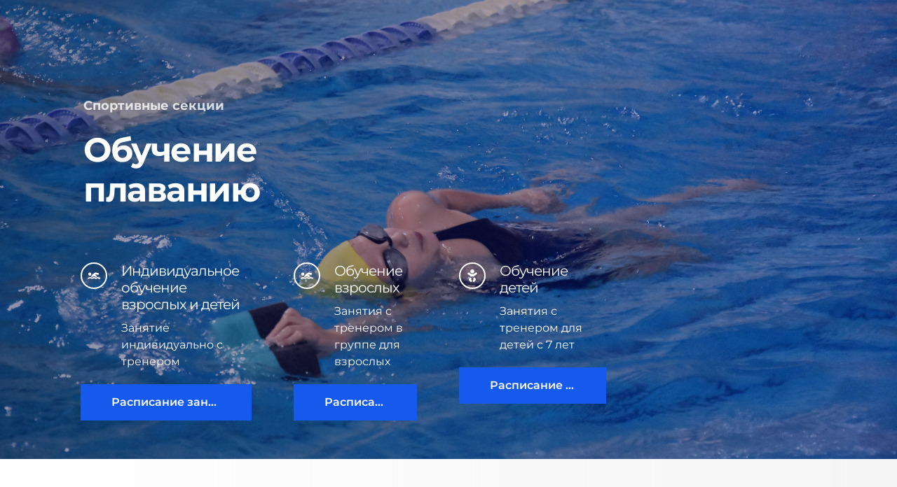

--- FILE ---
content_type: text/html; charset=UTF-8
request_url: https://uskbel.ru/section/obuchenie/
body_size: 36683
content:
<!DOCTYPE html>
<html lang="ru-RU" prefix="og: https://ogp.me/ns#">
<head>
    <meta charset="UTF-8">
    <link rel="profile" href="http://gmpg.org/xfn/11">
    <link rel="pingback" href="">
		<style>img:is([sizes="auto" i], [sizes^="auto," i]) { contain-intrinsic-size: 3000px 1500px }</style>
	
<!-- SEO от Rank Math - https://rankmath.com/ -->
<title>Обучение плаванию &ndash; Спортивный комплекс НИУ БелГУ</title>
<meta name="description" content="Спортивные секции"/>
<meta name="robots" content="follow, index, max-snippet:-1, max-video-preview:-1, max-image-preview:large"/>
<link rel="canonical" href="https://uskbel.ru/section/obuchenie/" />
<meta property="og:locale" content="ru_RU" />
<meta property="og:type" content="article" />
<meta property="og:title" content="Обучение плаванию &ndash; Спортивный комплекс НИУ БелГУ" />
<meta property="og:description" content="Спортивные секции" />
<meta property="og:url" content="https://uskbel.ru/section/obuchenie/" />
<meta property="og:site_name" content="Спортивный комплекс НИУ БелГУ" />
<meta property="og:updated_time" content="2025-12-01T09:19:21+03:00" />
<meta property="og:image" content="https://uskbel.ru/content/uploads/brizy/imgs/DSC_0352-510x340x0x0x510x339x1731399820.jpg" />
<meta property="og:image:secure_url" content="https://uskbel.ru/content/uploads/brizy/imgs/DSC_0352-510x340x0x0x510x339x1731399820.jpg" />
<meta property="og:image:alt" content="Обучение плаванию" />
<meta property="article:published_time" content="2021-01-21T12:16:43+03:00" />
<meta property="article:modified_time" content="2025-12-01T09:19:21+03:00" />
<meta name="twitter:card" content="summary_large_image" />
<meta name="twitter:title" content="Обучение плаванию &ndash; Спортивный комплекс НИУ БелГУ" />
<meta name="twitter:description" content="Спортивные секции" />
<meta name="twitter:image" content="https://uskbel.ru/content/uploads/brizy/imgs/DSC_0352-510x340x0x0x510x339x1731399820.jpg" />
<meta name="twitter:label1" content="Время чтения" />
<meta name="twitter:data1" content="1 минута" />
<script type="application/ld+json" class="rank-math-schema">{"@context":"https://schema.org","@graph":[{"@type":"Place","@id":"https://uskbel.ru/#place","address":{"@type":"PostalAddress","streetAddress":"\u043f\u0440\u043e\u0441\u043f\u0435\u043a\u0442 \u0411. \u0425\u043c\u0435\u043b\u044c\u043d\u0438\u0446\u043a\u043e\u0433\u043e, 3","addressLocality":"\u0411\u0435\u043b\u0433\u043e\u0440\u043e\u0434","addressRegion":"\u0411\u0435\u043b\u0433\u043e\u0440\u043e\u0434\u0441\u043a\u0430\u044f \u043e\u0431\u043b\u0430\u0441\u0442\u044c","postalCode":"308002","addressCountry":"\u0420\u043e\u0441\u0441\u0438\u044f"}},{"@type":["SportsOrganization","Organization"],"@id":"https://uskbel.ru/#organization","name":"\u0421\u041a \u041d\u0418\u0423 \u0411\u0435\u043b\u0413\u0423 \u0421. \u0425\u043e\u0440\u043a\u0438\u043d\u043e\u0439","url":"https://uskbel.ru","email":"usc.bsu@yandex.ru","address":{"@type":"PostalAddress","streetAddress":"\u043f\u0440\u043e\u0441\u043f\u0435\u043a\u0442 \u0411. \u0425\u043c\u0435\u043b\u044c\u043d\u0438\u0446\u043a\u043e\u0433\u043e, 3","addressLocality":"\u0411\u0435\u043b\u0433\u043e\u0440\u043e\u0434","addressRegion":"\u0411\u0435\u043b\u0433\u043e\u0440\u043e\u0434\u0441\u043a\u0430\u044f \u043e\u0431\u043b\u0430\u0441\u0442\u044c","postalCode":"308002","addressCountry":"\u0420\u043e\u0441\u0441\u0438\u044f"},"logo":{"@type":"ImageObject","@id":"https://uskbel.ru/#logo","url":"https://uskbel.ru/content/uploads/2021/01/favicon.png","contentUrl":"https://uskbel.ru/content/uploads/2021/01/favicon.png","caption":"\u0421\u041a \u041d\u0418\u0423 \u0411\u0435\u043b\u0413\u0423 \u0421. \u0425\u043e\u0440\u043a\u0438\u043d\u043e\u0439","inLanguage":"ru-RU","width":"512","height":"512"},"contactPoint":[{"@type":"ContactPoint","telephone":"+7(4722)30-13-63","contactType":"customer support"}],"location":{"@id":"https://uskbel.ru/#place"}},{"@type":"WebSite","@id":"https://uskbel.ru/#website","url":"https://uskbel.ru","name":"\u0421\u041a \u041d\u0418\u0423 \u0411\u0435\u043b\u0413\u0423 \u0421. \u0425\u043e\u0440\u043a\u0438\u043d\u043e\u0439","publisher":{"@id":"https://uskbel.ru/#organization"},"inLanguage":"ru-RU"},{"@type":"ImageObject","@id":"https://uskbel.ru/content/uploads/brizy/imgs/DSC_0352-510x340x0x0x510x339x1731399820.jpg","url":"https://uskbel.ru/content/uploads/brizy/imgs/DSC_0352-510x340x0x0x510x339x1731399820.jpg","width":"200","height":"200","inLanguage":"ru-RU"},{"@type":"BreadcrumbList","@id":"https://uskbel.ru/section/obuchenie/#breadcrumb","itemListElement":[{"@type":"ListItem","position":"1","item":{"@id":"https://uskbel.ru","name":"Home"}},{"@type":"ListItem","position":"2","item":{"@id":"https://uskbel.ru/section/","name":"\u0421\u0435\u043a\u0446\u0438\u0438"}},{"@type":"ListItem","position":"3","item":{"@id":"https://uskbel.ru/section/obuchenie/","name":"\u041e\u0431\u0443\u0447\u0435\u043d\u0438\u0435 \u043f\u043b\u0430\u0432\u0430\u043d\u0438\u044e"}}]},{"@type":"WebPage","@id":"https://uskbel.ru/section/obuchenie/#webpage","url":"https://uskbel.ru/section/obuchenie/","name":"\u041e\u0431\u0443\u0447\u0435\u043d\u0438\u0435 \u043f\u043b\u0430\u0432\u0430\u043d\u0438\u044e &ndash; \u0421\u043f\u043e\u0440\u0442\u0438\u0432\u043d\u044b\u0439 \u043a\u043e\u043c\u043f\u043b\u0435\u043a\u0441 \u041d\u0418\u0423 \u0411\u0435\u043b\u0413\u0423","datePublished":"2021-01-21T12:16:43+03:00","dateModified":"2025-12-01T09:19:21+03:00","isPartOf":{"@id":"https://uskbel.ru/#website"},"primaryImageOfPage":{"@id":"https://uskbel.ru/content/uploads/brizy/imgs/DSC_0352-510x340x0x0x510x339x1731399820.jpg"},"inLanguage":"ru-RU","breadcrumb":{"@id":"https://uskbel.ru/section/obuchenie/#breadcrumb"}},{"@type":"Person","@id":"https://uskbel.ru/section/obuchenie/#author","name":"operator","image":{"@type":"ImageObject","@id":"https://secure.gravatar.com/avatar/958125eddf3f30e834ba015a8d228d26?s=96&amp;d=mm&amp;r=g","url":"https://secure.gravatar.com/avatar/958125eddf3f30e834ba015a8d228d26?s=96&amp;d=mm&amp;r=g","caption":"operator","inLanguage":"ru-RU"},"worksFor":{"@id":"https://uskbel.ru/#organization"}},{"@type":"Article","headline":"\u041e\u0431\u0443\u0447\u0435\u043d\u0438\u0435 \u043f\u043b\u0430\u0432\u0430\u043d\u0438\u044e &ndash; \u0421\u043f\u043e\u0440\u0442\u0438\u0432\u043d\u044b\u0439 \u043a\u043e\u043c\u043f\u043b\u0435\u043a\u0441 \u041d\u0418\u0423 \u0411\u0435\u043b\u0413\u0423","datePublished":"2021-01-21T12:16:43+03:00","dateModified":"2025-12-01T09:19:21+03:00","author":{"@id":"https://uskbel.ru/section/obuchenie/#author","name":"operator"},"publisher":{"@id":"https://uskbel.ru/#organization"},"description":"\u0421\u043f\u043e\u0440\u0442\u0438\u0432\u043d\u044b\u0435 \u0441\u0435\u043a\u0446\u0438\u0438","name":"\u041e\u0431\u0443\u0447\u0435\u043d\u0438\u0435 \u043f\u043b\u0430\u0432\u0430\u043d\u0438\u044e &ndash; \u0421\u043f\u043e\u0440\u0442\u0438\u0432\u043d\u044b\u0439 \u043a\u043e\u043c\u043f\u043b\u0435\u043a\u0441 \u041d\u0418\u0423 \u0411\u0435\u043b\u0413\u0423","@id":"https://uskbel.ru/section/obuchenie/#richSnippet","isPartOf":{"@id":"https://uskbel.ru/section/obuchenie/#webpage"},"image":{"@id":"https://uskbel.ru/content/uploads/brizy/imgs/DSC_0352-510x340x0x0x510x339x1731399820.jpg"},"inLanguage":"ru-RU","mainEntityOfPage":{"@id":"https://uskbel.ru/section/obuchenie/#webpage"}}]}</script>
<!-- /Rank Math WordPress SEO плагин -->

<link rel='dns-prefetch' href='//fonts.googleapis.com' />
<link rel='dns-prefetch' href='//fonts.bunny.net' />
<link rel="alternate" type="application/rss+xml" title="Спортивный комплекс НИУ БелГУ &raquo; Лента" href="https://uskbel.ru/feed/" />
<link rel="alternate" type="application/rss+xml" title="Спортивный комплекс НИУ БелГУ &raquo; Лента комментариев" href="https://uskbel.ru/comments/feed/" />
<script>
window._wpemojiSettings = {"baseUrl":"https:\/\/s.w.org\/images\/core\/emoji\/15.0.3\/72x72\/","ext":".png","svgUrl":"https:\/\/s.w.org\/images\/core\/emoji\/15.0.3\/svg\/","svgExt":".svg","source":{"concatemoji":"https:\/\/uskbel.ru\/wp-includes\/js\/wp-emoji-release.min.js?ver=6.7.4"}};
/*! This file is auto-generated */
!function(i,n){var o,s,e;function c(e){try{var t={supportTests:e,timestamp:(new Date).valueOf()};sessionStorage.setItem(o,JSON.stringify(t))}catch(e){}}function p(e,t,n){e.clearRect(0,0,e.canvas.width,e.canvas.height),e.fillText(t,0,0);var t=new Uint32Array(e.getImageData(0,0,e.canvas.width,e.canvas.height).data),r=(e.clearRect(0,0,e.canvas.width,e.canvas.height),e.fillText(n,0,0),new Uint32Array(e.getImageData(0,0,e.canvas.width,e.canvas.height).data));return t.every(function(e,t){return e===r[t]})}function u(e,t,n){switch(t){case"flag":return n(e,"\ud83c\udff3\ufe0f\u200d\u26a7\ufe0f","\ud83c\udff3\ufe0f\u200b\u26a7\ufe0f")?!1:!n(e,"\ud83c\uddfa\ud83c\uddf3","\ud83c\uddfa\u200b\ud83c\uddf3")&&!n(e,"\ud83c\udff4\udb40\udc67\udb40\udc62\udb40\udc65\udb40\udc6e\udb40\udc67\udb40\udc7f","\ud83c\udff4\u200b\udb40\udc67\u200b\udb40\udc62\u200b\udb40\udc65\u200b\udb40\udc6e\u200b\udb40\udc67\u200b\udb40\udc7f");case"emoji":return!n(e,"\ud83d\udc26\u200d\u2b1b","\ud83d\udc26\u200b\u2b1b")}return!1}function f(e,t,n){var r="undefined"!=typeof WorkerGlobalScope&&self instanceof WorkerGlobalScope?new OffscreenCanvas(300,150):i.createElement("canvas"),a=r.getContext("2d",{willReadFrequently:!0}),o=(a.textBaseline="top",a.font="600 32px Arial",{});return e.forEach(function(e){o[e]=t(a,e,n)}),o}function t(e){var t=i.createElement("script");t.src=e,t.defer=!0,i.head.appendChild(t)}"undefined"!=typeof Promise&&(o="wpEmojiSettingsSupports",s=["flag","emoji"],n.supports={everything:!0,everythingExceptFlag:!0},e=new Promise(function(e){i.addEventListener("DOMContentLoaded",e,{once:!0})}),new Promise(function(t){var n=function(){try{var e=JSON.parse(sessionStorage.getItem(o));if("object"==typeof e&&"number"==typeof e.timestamp&&(new Date).valueOf()<e.timestamp+604800&&"object"==typeof e.supportTests)return e.supportTests}catch(e){}return null}();if(!n){if("undefined"!=typeof Worker&&"undefined"!=typeof OffscreenCanvas&&"undefined"!=typeof URL&&URL.createObjectURL&&"undefined"!=typeof Blob)try{var e="postMessage("+f.toString()+"("+[JSON.stringify(s),u.toString(),p.toString()].join(",")+"));",r=new Blob([e],{type:"text/javascript"}),a=new Worker(URL.createObjectURL(r),{name:"wpTestEmojiSupports"});return void(a.onmessage=function(e){c(n=e.data),a.terminate(),t(n)})}catch(e){}c(n=f(s,u,p))}t(n)}).then(function(e){for(var t in e)n.supports[t]=e[t],n.supports.everything=n.supports.everything&&n.supports[t],"flag"!==t&&(n.supports.everythingExceptFlag=n.supports.everythingExceptFlag&&n.supports[t]);n.supports.everythingExceptFlag=n.supports.everythingExceptFlag&&!n.supports.flag,n.DOMReady=!1,n.readyCallback=function(){n.DOMReady=!0}}).then(function(){return e}).then(function(){var e;n.supports.everything||(n.readyCallback(),(e=n.source||{}).concatemoji?t(e.concatemoji):e.wpemoji&&e.twemoji&&(t(e.twemoji),t(e.wpemoji)))}))}((window,document),window._wpemojiSettings);
</script>
<link rel='stylesheet' id='blocksy-dynamic-global-css' href='https://uskbel.ru/content/uploads/blocksy/css/global.css?ver=12929' media='all' />
<link rel='stylesheet' id='pt-cv-public-style-css' href='https://uskbel.ru/content/plugins/content-views-query-and-display-post-page/public/assets/css/cv.css?ver=4.1' media='all' />
<style id='wp-emoji-styles-inline-css'>

	img.wp-smiley, img.emoji {
		display: inline !important;
		border: none !important;
		box-shadow: none !important;
		height: 1em !important;
		width: 1em !important;
		margin: 0 0.07em !important;
		vertical-align: -0.1em !important;
		background: none !important;
		padding: 0 !important;
	}
</style>
<link rel='stylesheet' id='wp-block-library-css' href='https://uskbel.ru/wp-includes/css/dist/block-library/style.min.css?ver=6.7.4' media='all' />
<style id='global-styles-inline-css'>
:root{--wp--preset--aspect-ratio--square: 1;--wp--preset--aspect-ratio--4-3: 4/3;--wp--preset--aspect-ratio--3-4: 3/4;--wp--preset--aspect-ratio--3-2: 3/2;--wp--preset--aspect-ratio--2-3: 2/3;--wp--preset--aspect-ratio--16-9: 16/9;--wp--preset--aspect-ratio--9-16: 9/16;--wp--preset--color--black: #000000;--wp--preset--color--cyan-bluish-gray: #abb8c3;--wp--preset--color--white: #ffffff;--wp--preset--color--pale-pink: #f78da7;--wp--preset--color--vivid-red: #cf2e2e;--wp--preset--color--luminous-vivid-orange: #ff6900;--wp--preset--color--luminous-vivid-amber: #fcb900;--wp--preset--color--light-green-cyan: #7bdcb5;--wp--preset--color--vivid-green-cyan: #00d084;--wp--preset--color--pale-cyan-blue: #8ed1fc;--wp--preset--color--vivid-cyan-blue: #0693e3;--wp--preset--color--vivid-purple: #9b51e0;--wp--preset--color--palette-color-1: var(--theme-palette-color-1, #134cb4);--wp--preset--color--palette-color-2: var(--theme-palette-color-2, #1559ed);--wp--preset--color--palette-color-3: var(--theme-palette-color-3, rgba(36,59,86,0.9));--wp--preset--color--palette-color-4: var(--theme-palette-color-4, rgba(36,59,86,1));--wp--preset--color--palette-color-5: var(--theme-palette-color-5, #ffffff);--wp--preset--color--palette-color-6: var(--theme-palette-color-6, #f2f5f7);--wp--preset--color--palette-color-7: var(--theme-palette-color-7, #FAFBFC);--wp--preset--color--palette-color-8: var(--theme-palette-color-8, #ffffff);--wp--preset--gradient--vivid-cyan-blue-to-vivid-purple: linear-gradient(135deg,rgba(6,147,227,1) 0%,rgb(155,81,224) 100%);--wp--preset--gradient--light-green-cyan-to-vivid-green-cyan: linear-gradient(135deg,rgb(122,220,180) 0%,rgb(0,208,130) 100%);--wp--preset--gradient--luminous-vivid-amber-to-luminous-vivid-orange: linear-gradient(135deg,rgba(252,185,0,1) 0%,rgba(255,105,0,1) 100%);--wp--preset--gradient--luminous-vivid-orange-to-vivid-red: linear-gradient(135deg,rgba(255,105,0,1) 0%,rgb(207,46,46) 100%);--wp--preset--gradient--very-light-gray-to-cyan-bluish-gray: linear-gradient(135deg,rgb(238,238,238) 0%,rgb(169,184,195) 100%);--wp--preset--gradient--cool-to-warm-spectrum: linear-gradient(135deg,rgb(74,234,220) 0%,rgb(151,120,209) 20%,rgb(207,42,186) 40%,rgb(238,44,130) 60%,rgb(251,105,98) 80%,rgb(254,248,76) 100%);--wp--preset--gradient--blush-light-purple: linear-gradient(135deg,rgb(255,206,236) 0%,rgb(152,150,240) 100%);--wp--preset--gradient--blush-bordeaux: linear-gradient(135deg,rgb(254,205,165) 0%,rgb(254,45,45) 50%,rgb(107,0,62) 100%);--wp--preset--gradient--luminous-dusk: linear-gradient(135deg,rgb(255,203,112) 0%,rgb(199,81,192) 50%,rgb(65,88,208) 100%);--wp--preset--gradient--pale-ocean: linear-gradient(135deg,rgb(255,245,203) 0%,rgb(182,227,212) 50%,rgb(51,167,181) 100%);--wp--preset--gradient--electric-grass: linear-gradient(135deg,rgb(202,248,128) 0%,rgb(113,206,126) 100%);--wp--preset--gradient--midnight: linear-gradient(135deg,rgb(2,3,129) 0%,rgb(40,116,252) 100%);--wp--preset--gradient--juicy-peach: linear-gradient(to right, #ffecd2 0%, #fcb69f 100%);--wp--preset--gradient--young-passion: linear-gradient(to right, #ff8177 0%, #ff867a 0%, #ff8c7f 21%, #f99185 52%, #cf556c 78%, #b12a5b 100%);--wp--preset--gradient--true-sunset: linear-gradient(to right, #fa709a 0%, #fee140 100%);--wp--preset--gradient--morpheus-den: linear-gradient(to top, #30cfd0 0%, #330867 100%);--wp--preset--gradient--plum-plate: linear-gradient(135deg, #667eea 0%, #764ba2 100%);--wp--preset--gradient--aqua-splash: linear-gradient(15deg, #13547a 0%, #80d0c7 100%);--wp--preset--gradient--love-kiss: linear-gradient(to top, #ff0844 0%, #ffb199 100%);--wp--preset--gradient--new-retrowave: linear-gradient(to top, #3b41c5 0%, #a981bb 49%, #ffc8a9 100%);--wp--preset--gradient--plum-bath: linear-gradient(to top, #cc208e 0%, #6713d2 100%);--wp--preset--gradient--high-flight: linear-gradient(to right, #0acffe 0%, #495aff 100%);--wp--preset--gradient--teen-party: linear-gradient(-225deg, #FF057C 0%, #8D0B93 50%, #321575 100%);--wp--preset--gradient--fabled-sunset: linear-gradient(-225deg, #231557 0%, #44107A 29%, #FF1361 67%, #FFF800 100%);--wp--preset--gradient--arielle-smile: radial-gradient(circle 248px at center, #16d9e3 0%, #30c7ec 47%, #46aef7 100%);--wp--preset--gradient--itmeo-branding: linear-gradient(180deg, #2af598 0%, #009efd 100%);--wp--preset--gradient--deep-blue: linear-gradient(to right, #6a11cb 0%, #2575fc 100%);--wp--preset--gradient--strong-bliss: linear-gradient(to right, #f78ca0 0%, #f9748f 19%, #fd868c 60%, #fe9a8b 100%);--wp--preset--gradient--sweet-period: linear-gradient(to top, #3f51b1 0%, #5a55ae 13%, #7b5fac 25%, #8f6aae 38%, #a86aa4 50%, #cc6b8e 62%, #f18271 75%, #f3a469 87%, #f7c978 100%);--wp--preset--gradient--purple-division: linear-gradient(to top, #7028e4 0%, #e5b2ca 100%);--wp--preset--gradient--cold-evening: linear-gradient(to top, #0c3483 0%, #a2b6df 100%, #6b8cce 100%, #a2b6df 100%);--wp--preset--gradient--mountain-rock: linear-gradient(to right, #868f96 0%, #596164 100%);--wp--preset--gradient--desert-hump: linear-gradient(to top, #c79081 0%, #dfa579 100%);--wp--preset--gradient--ethernal-constance: linear-gradient(to top, #09203f 0%, #537895 100%);--wp--preset--gradient--happy-memories: linear-gradient(-60deg, #ff5858 0%, #f09819 100%);--wp--preset--gradient--grown-early: linear-gradient(to top, #0ba360 0%, #3cba92 100%);--wp--preset--gradient--morning-salad: linear-gradient(-225deg, #B7F8DB 0%, #50A7C2 100%);--wp--preset--gradient--night-call: linear-gradient(-225deg, #AC32E4 0%, #7918F2 48%, #4801FF 100%);--wp--preset--gradient--mind-crawl: linear-gradient(-225deg, #473B7B 0%, #3584A7 51%, #30D2BE 100%);--wp--preset--gradient--angel-care: linear-gradient(-225deg, #FFE29F 0%, #FFA99F 48%, #FF719A 100%);--wp--preset--gradient--juicy-cake: linear-gradient(to top, #e14fad 0%, #f9d423 100%);--wp--preset--gradient--rich-metal: linear-gradient(to right, #d7d2cc 0%, #304352 100%);--wp--preset--gradient--mole-hall: linear-gradient(-20deg, #616161 0%, #9bc5c3 100%);--wp--preset--gradient--cloudy-knoxville: linear-gradient(120deg, #fdfbfb 0%, #ebedee 100%);--wp--preset--gradient--soft-grass: linear-gradient(to top, #c1dfc4 0%, #deecdd 100%);--wp--preset--gradient--saint-petersburg: linear-gradient(135deg, #f5f7fa 0%, #c3cfe2 100%);--wp--preset--gradient--everlasting-sky: linear-gradient(135deg, #fdfcfb 0%, #e2d1c3 100%);--wp--preset--gradient--kind-steel: linear-gradient(-20deg, #e9defa 0%, #fbfcdb 100%);--wp--preset--gradient--over-sun: linear-gradient(60deg, #abecd6 0%, #fbed96 100%);--wp--preset--gradient--premium-white: linear-gradient(to top, #d5d4d0 0%, #d5d4d0 1%, #eeeeec 31%, #efeeec 75%, #e9e9e7 100%);--wp--preset--gradient--clean-mirror: linear-gradient(45deg, #93a5cf 0%, #e4efe9 100%);--wp--preset--gradient--wild-apple: linear-gradient(to top, #d299c2 0%, #fef9d7 100%);--wp--preset--gradient--snow-again: linear-gradient(to top, #e6e9f0 0%, #eef1f5 100%);--wp--preset--gradient--confident-cloud: linear-gradient(to top, #dad4ec 0%, #dad4ec 1%, #f3e7e9 100%);--wp--preset--gradient--glass-water: linear-gradient(to top, #dfe9f3 0%, white 100%);--wp--preset--gradient--perfect-white: linear-gradient(-225deg, #E3FDF5 0%, #FFE6FA 100%);--wp--preset--font-size--small: 13px;--wp--preset--font-size--medium: 20px;--wp--preset--font-size--large: clamp(22px, 1.375rem + ((1vw - 3.2px) * 0.625), 30px);--wp--preset--font-size--x-large: clamp(30px, 1.875rem + ((1vw - 3.2px) * 1.563), 50px);--wp--preset--font-size--xx-large: clamp(45px, 2.813rem + ((1vw - 3.2px) * 2.734), 80px);--wp--preset--spacing--20: 0.44rem;--wp--preset--spacing--30: 0.67rem;--wp--preset--spacing--40: 1rem;--wp--preset--spacing--50: 1.5rem;--wp--preset--spacing--60: 2.25rem;--wp--preset--spacing--70: 3.38rem;--wp--preset--spacing--80: 5.06rem;--wp--preset--shadow--natural: 6px 6px 9px rgba(0, 0, 0, 0.2);--wp--preset--shadow--deep: 12px 12px 50px rgba(0, 0, 0, 0.4);--wp--preset--shadow--sharp: 6px 6px 0px rgba(0, 0, 0, 0.2);--wp--preset--shadow--outlined: 6px 6px 0px -3px rgba(255, 255, 255, 1), 6px 6px rgba(0, 0, 0, 1);--wp--preset--shadow--crisp: 6px 6px 0px rgba(0, 0, 0, 1);}:root { --wp--style--global--content-size: var(--theme-block-max-width);--wp--style--global--wide-size: var(--theme-block-wide-max-width); }:where(body) { margin: 0; }.wp-site-blocks > .alignleft { float: left; margin-right: 2em; }.wp-site-blocks > .alignright { float: right; margin-left: 2em; }.wp-site-blocks > .aligncenter { justify-content: center; margin-left: auto; margin-right: auto; }:where(.wp-site-blocks) > * { margin-block-start: var(--theme-content-spacing); margin-block-end: 0; }:where(.wp-site-blocks) > :first-child { margin-block-start: 0; }:where(.wp-site-blocks) > :last-child { margin-block-end: 0; }:root { --wp--style--block-gap: var(--theme-content-spacing); }:root :where(.is-layout-flow) > :first-child{margin-block-start: 0;}:root :where(.is-layout-flow) > :last-child{margin-block-end: 0;}:root :where(.is-layout-flow) > *{margin-block-start: var(--theme-content-spacing);margin-block-end: 0;}:root :where(.is-layout-constrained) > :first-child{margin-block-start: 0;}:root :where(.is-layout-constrained) > :last-child{margin-block-end: 0;}:root :where(.is-layout-constrained) > *{margin-block-start: var(--theme-content-spacing);margin-block-end: 0;}:root :where(.is-layout-flex){gap: var(--theme-content-spacing);}:root :where(.is-layout-grid){gap: var(--theme-content-spacing);}.is-layout-flow > .alignleft{float: left;margin-inline-start: 0;margin-inline-end: 2em;}.is-layout-flow > .alignright{float: right;margin-inline-start: 2em;margin-inline-end: 0;}.is-layout-flow > .aligncenter{margin-left: auto !important;margin-right: auto !important;}.is-layout-constrained > .alignleft{float: left;margin-inline-start: 0;margin-inline-end: 2em;}.is-layout-constrained > .alignright{float: right;margin-inline-start: 2em;margin-inline-end: 0;}.is-layout-constrained > .aligncenter{margin-left: auto !important;margin-right: auto !important;}.is-layout-constrained > :where(:not(.alignleft):not(.alignright):not(.alignfull)){max-width: var(--wp--style--global--content-size);margin-left: auto !important;margin-right: auto !important;}.is-layout-constrained > .alignwide{max-width: var(--wp--style--global--wide-size);}body .is-layout-flex{display: flex;}.is-layout-flex{flex-wrap: wrap;align-items: center;}.is-layout-flex > :is(*, div){margin: 0;}body .is-layout-grid{display: grid;}.is-layout-grid > :is(*, div){margin: 0;}body{padding-top: 0px;padding-right: 0px;padding-bottom: 0px;padding-left: 0px;}.has-black-color{color: var(--wp--preset--color--black) !important;}.has-cyan-bluish-gray-color{color: var(--wp--preset--color--cyan-bluish-gray) !important;}.has-white-color{color: var(--wp--preset--color--white) !important;}.has-pale-pink-color{color: var(--wp--preset--color--pale-pink) !important;}.has-vivid-red-color{color: var(--wp--preset--color--vivid-red) !important;}.has-luminous-vivid-orange-color{color: var(--wp--preset--color--luminous-vivid-orange) !important;}.has-luminous-vivid-amber-color{color: var(--wp--preset--color--luminous-vivid-amber) !important;}.has-light-green-cyan-color{color: var(--wp--preset--color--light-green-cyan) !important;}.has-vivid-green-cyan-color{color: var(--wp--preset--color--vivid-green-cyan) !important;}.has-pale-cyan-blue-color{color: var(--wp--preset--color--pale-cyan-blue) !important;}.has-vivid-cyan-blue-color{color: var(--wp--preset--color--vivid-cyan-blue) !important;}.has-vivid-purple-color{color: var(--wp--preset--color--vivid-purple) !important;}.has-palette-color-1-color{color: var(--wp--preset--color--palette-color-1) !important;}.has-palette-color-2-color{color: var(--wp--preset--color--palette-color-2) !important;}.has-palette-color-3-color{color: var(--wp--preset--color--palette-color-3) !important;}.has-palette-color-4-color{color: var(--wp--preset--color--palette-color-4) !important;}.has-palette-color-5-color{color: var(--wp--preset--color--palette-color-5) !important;}.has-palette-color-6-color{color: var(--wp--preset--color--palette-color-6) !important;}.has-palette-color-7-color{color: var(--wp--preset--color--palette-color-7) !important;}.has-palette-color-8-color{color: var(--wp--preset--color--palette-color-8) !important;}.has-black-background-color{background-color: var(--wp--preset--color--black) !important;}.has-cyan-bluish-gray-background-color{background-color: var(--wp--preset--color--cyan-bluish-gray) !important;}.has-white-background-color{background-color: var(--wp--preset--color--white) !important;}.has-pale-pink-background-color{background-color: var(--wp--preset--color--pale-pink) !important;}.has-vivid-red-background-color{background-color: var(--wp--preset--color--vivid-red) !important;}.has-luminous-vivid-orange-background-color{background-color: var(--wp--preset--color--luminous-vivid-orange) !important;}.has-luminous-vivid-amber-background-color{background-color: var(--wp--preset--color--luminous-vivid-amber) !important;}.has-light-green-cyan-background-color{background-color: var(--wp--preset--color--light-green-cyan) !important;}.has-vivid-green-cyan-background-color{background-color: var(--wp--preset--color--vivid-green-cyan) !important;}.has-pale-cyan-blue-background-color{background-color: var(--wp--preset--color--pale-cyan-blue) !important;}.has-vivid-cyan-blue-background-color{background-color: var(--wp--preset--color--vivid-cyan-blue) !important;}.has-vivid-purple-background-color{background-color: var(--wp--preset--color--vivid-purple) !important;}.has-palette-color-1-background-color{background-color: var(--wp--preset--color--palette-color-1) !important;}.has-palette-color-2-background-color{background-color: var(--wp--preset--color--palette-color-2) !important;}.has-palette-color-3-background-color{background-color: var(--wp--preset--color--palette-color-3) !important;}.has-palette-color-4-background-color{background-color: var(--wp--preset--color--palette-color-4) !important;}.has-palette-color-5-background-color{background-color: var(--wp--preset--color--palette-color-5) !important;}.has-palette-color-6-background-color{background-color: var(--wp--preset--color--palette-color-6) !important;}.has-palette-color-7-background-color{background-color: var(--wp--preset--color--palette-color-7) !important;}.has-palette-color-8-background-color{background-color: var(--wp--preset--color--palette-color-8) !important;}.has-black-border-color{border-color: var(--wp--preset--color--black) !important;}.has-cyan-bluish-gray-border-color{border-color: var(--wp--preset--color--cyan-bluish-gray) !important;}.has-white-border-color{border-color: var(--wp--preset--color--white) !important;}.has-pale-pink-border-color{border-color: var(--wp--preset--color--pale-pink) !important;}.has-vivid-red-border-color{border-color: var(--wp--preset--color--vivid-red) !important;}.has-luminous-vivid-orange-border-color{border-color: var(--wp--preset--color--luminous-vivid-orange) !important;}.has-luminous-vivid-amber-border-color{border-color: var(--wp--preset--color--luminous-vivid-amber) !important;}.has-light-green-cyan-border-color{border-color: var(--wp--preset--color--light-green-cyan) !important;}.has-vivid-green-cyan-border-color{border-color: var(--wp--preset--color--vivid-green-cyan) !important;}.has-pale-cyan-blue-border-color{border-color: var(--wp--preset--color--pale-cyan-blue) !important;}.has-vivid-cyan-blue-border-color{border-color: var(--wp--preset--color--vivid-cyan-blue) !important;}.has-vivid-purple-border-color{border-color: var(--wp--preset--color--vivid-purple) !important;}.has-palette-color-1-border-color{border-color: var(--wp--preset--color--palette-color-1) !important;}.has-palette-color-2-border-color{border-color: var(--wp--preset--color--palette-color-2) !important;}.has-palette-color-3-border-color{border-color: var(--wp--preset--color--palette-color-3) !important;}.has-palette-color-4-border-color{border-color: var(--wp--preset--color--palette-color-4) !important;}.has-palette-color-5-border-color{border-color: var(--wp--preset--color--palette-color-5) !important;}.has-palette-color-6-border-color{border-color: var(--wp--preset--color--palette-color-6) !important;}.has-palette-color-7-border-color{border-color: var(--wp--preset--color--palette-color-7) !important;}.has-palette-color-8-border-color{border-color: var(--wp--preset--color--palette-color-8) !important;}.has-vivid-cyan-blue-to-vivid-purple-gradient-background{background: var(--wp--preset--gradient--vivid-cyan-blue-to-vivid-purple) !important;}.has-light-green-cyan-to-vivid-green-cyan-gradient-background{background: var(--wp--preset--gradient--light-green-cyan-to-vivid-green-cyan) !important;}.has-luminous-vivid-amber-to-luminous-vivid-orange-gradient-background{background: var(--wp--preset--gradient--luminous-vivid-amber-to-luminous-vivid-orange) !important;}.has-luminous-vivid-orange-to-vivid-red-gradient-background{background: var(--wp--preset--gradient--luminous-vivid-orange-to-vivid-red) !important;}.has-very-light-gray-to-cyan-bluish-gray-gradient-background{background: var(--wp--preset--gradient--very-light-gray-to-cyan-bluish-gray) !important;}.has-cool-to-warm-spectrum-gradient-background{background: var(--wp--preset--gradient--cool-to-warm-spectrum) !important;}.has-blush-light-purple-gradient-background{background: var(--wp--preset--gradient--blush-light-purple) !important;}.has-blush-bordeaux-gradient-background{background: var(--wp--preset--gradient--blush-bordeaux) !important;}.has-luminous-dusk-gradient-background{background: var(--wp--preset--gradient--luminous-dusk) !important;}.has-pale-ocean-gradient-background{background: var(--wp--preset--gradient--pale-ocean) !important;}.has-electric-grass-gradient-background{background: var(--wp--preset--gradient--electric-grass) !important;}.has-midnight-gradient-background{background: var(--wp--preset--gradient--midnight) !important;}.has-juicy-peach-gradient-background{background: var(--wp--preset--gradient--juicy-peach) !important;}.has-young-passion-gradient-background{background: var(--wp--preset--gradient--young-passion) !important;}.has-true-sunset-gradient-background{background: var(--wp--preset--gradient--true-sunset) !important;}.has-morpheus-den-gradient-background{background: var(--wp--preset--gradient--morpheus-den) !important;}.has-plum-plate-gradient-background{background: var(--wp--preset--gradient--plum-plate) !important;}.has-aqua-splash-gradient-background{background: var(--wp--preset--gradient--aqua-splash) !important;}.has-love-kiss-gradient-background{background: var(--wp--preset--gradient--love-kiss) !important;}.has-new-retrowave-gradient-background{background: var(--wp--preset--gradient--new-retrowave) !important;}.has-plum-bath-gradient-background{background: var(--wp--preset--gradient--plum-bath) !important;}.has-high-flight-gradient-background{background: var(--wp--preset--gradient--high-flight) !important;}.has-teen-party-gradient-background{background: var(--wp--preset--gradient--teen-party) !important;}.has-fabled-sunset-gradient-background{background: var(--wp--preset--gradient--fabled-sunset) !important;}.has-arielle-smile-gradient-background{background: var(--wp--preset--gradient--arielle-smile) !important;}.has-itmeo-branding-gradient-background{background: var(--wp--preset--gradient--itmeo-branding) !important;}.has-deep-blue-gradient-background{background: var(--wp--preset--gradient--deep-blue) !important;}.has-strong-bliss-gradient-background{background: var(--wp--preset--gradient--strong-bliss) !important;}.has-sweet-period-gradient-background{background: var(--wp--preset--gradient--sweet-period) !important;}.has-purple-division-gradient-background{background: var(--wp--preset--gradient--purple-division) !important;}.has-cold-evening-gradient-background{background: var(--wp--preset--gradient--cold-evening) !important;}.has-mountain-rock-gradient-background{background: var(--wp--preset--gradient--mountain-rock) !important;}.has-desert-hump-gradient-background{background: var(--wp--preset--gradient--desert-hump) !important;}.has-ethernal-constance-gradient-background{background: var(--wp--preset--gradient--ethernal-constance) !important;}.has-happy-memories-gradient-background{background: var(--wp--preset--gradient--happy-memories) !important;}.has-grown-early-gradient-background{background: var(--wp--preset--gradient--grown-early) !important;}.has-morning-salad-gradient-background{background: var(--wp--preset--gradient--morning-salad) !important;}.has-night-call-gradient-background{background: var(--wp--preset--gradient--night-call) !important;}.has-mind-crawl-gradient-background{background: var(--wp--preset--gradient--mind-crawl) !important;}.has-angel-care-gradient-background{background: var(--wp--preset--gradient--angel-care) !important;}.has-juicy-cake-gradient-background{background: var(--wp--preset--gradient--juicy-cake) !important;}.has-rich-metal-gradient-background{background: var(--wp--preset--gradient--rich-metal) !important;}.has-mole-hall-gradient-background{background: var(--wp--preset--gradient--mole-hall) !important;}.has-cloudy-knoxville-gradient-background{background: var(--wp--preset--gradient--cloudy-knoxville) !important;}.has-soft-grass-gradient-background{background: var(--wp--preset--gradient--soft-grass) !important;}.has-saint-petersburg-gradient-background{background: var(--wp--preset--gradient--saint-petersburg) !important;}.has-everlasting-sky-gradient-background{background: var(--wp--preset--gradient--everlasting-sky) !important;}.has-kind-steel-gradient-background{background: var(--wp--preset--gradient--kind-steel) !important;}.has-over-sun-gradient-background{background: var(--wp--preset--gradient--over-sun) !important;}.has-premium-white-gradient-background{background: var(--wp--preset--gradient--premium-white) !important;}.has-clean-mirror-gradient-background{background: var(--wp--preset--gradient--clean-mirror) !important;}.has-wild-apple-gradient-background{background: var(--wp--preset--gradient--wild-apple) !important;}.has-snow-again-gradient-background{background: var(--wp--preset--gradient--snow-again) !important;}.has-confident-cloud-gradient-background{background: var(--wp--preset--gradient--confident-cloud) !important;}.has-glass-water-gradient-background{background: var(--wp--preset--gradient--glass-water) !important;}.has-perfect-white-gradient-background{background: var(--wp--preset--gradient--perfect-white) !important;}.has-small-font-size{font-size: var(--wp--preset--font-size--small) !important;}.has-medium-font-size{font-size: var(--wp--preset--font-size--medium) !important;}.has-large-font-size{font-size: var(--wp--preset--font-size--large) !important;}.has-x-large-font-size{font-size: var(--wp--preset--font-size--x-large) !important;}.has-xx-large-font-size{font-size: var(--wp--preset--font-size--xx-large) !important;}
:root :where(.wp-block-pullquote){font-size: clamp(0.984em, 0.984rem + ((1vw - 0.2em) * 0.645), 1.5em);line-height: 1.6;}
</style>
<link rel='stylesheet' id='contact-form-7-css' href='https://uskbel.ru/content/plugins/contact-form-7/includes/css/styles.css?ver=6.0.5' media='all' />
<link rel='stylesheet' id='lbwps-styles-photoswipe5-main-css' href='https://uskbel.ru/content/plugins/lightbox-photoswipe/assets/ps5/styles/main.css?ver=5.6.1' media='all' />
<link rel='stylesheet' id='parent-style-css' href='https://uskbel.ru/bsu/style.css?ver=6.7.4' media='all' />
<link rel='stylesheet' id='blocksy-fonts-font-source-google-css' href='https://fonts.googleapis.com/css2?family=Montserrat:wght@400;500;600;700&#038;display=swap' media='all' />
<link rel='stylesheet' id='ct-main-styles-css' href='https://uskbel.ru/bsu/static/bundle/main.min.css?ver=2.0.92' media='all' />
<link rel='stylesheet' id='ct-brizy-styles-css' href='https://uskbel.ru/bsu/static/bundle/brizy.min.css?ver=2.0.92' media='all' />
<link rel='stylesheet' id='ct-cf-7-styles-css' href='https://uskbel.ru/bsu/static/bundle/cf-7.min.css?ver=2.0.92' media='all' />
<link rel='stylesheet' id='tablepress-default-css' href='https://uskbel.ru/content/tablepress-combined.min.css?ver=18' media='all' />
<link rel='stylesheet' id='jelly-asset-google-10-css'  class="brz-link brz-link-google" type="text/css" href='https://fonts.bunny.net/css?family=Montserrat%3A100%2C100italic%2C200%2C200italic%2C300%2C300italic%2Cregular%2Citalic%2C500%2C500italic%2C600%2C600italic%2C700%2C700italic%2C800%2C800italic%2C900%2C900italic%7CLato%3A100%2C100italic%2C300%2C300italic%2Cregular%2Citalic%2C700%2C700italic%2C900%2C900italic&#038;subset=arabic%2Cbengali%2Ccyrillic%2Ccyrillic-ext%2Cdevanagari%2Cgreek%2Cgreek-ext%2Cgujarati%2Chebrew%2Ckhmer%2Ckorean%2Clatin-ext%2Ctamil%2Ctelugu%2Cthai%2Cvietnamese&#038;display=swap&#038;ver=308-wp' media='all' />
<link rel='stylesheet' id='jelly-asset-main-30-css'  class="brz-link brz-link-preview-pro" href='https://uskbel.ru/content/plugins/brizy-pro/public/editor-build/prod/css/preview.pro.min.css?ver=181-wp' media='all' />
<style id='inline-handle-jelly-asset--1806386036-50-inline-css'>
.brz .brz-css-fre89r{z-index: auto;margin:0;}.brz .brz-css-fre89r.brz-section .brz-section__content{min-height: auto;display:flex;}.brz .brz-css-fre89r .brz-container{justify-content:center;}.brz .brz-css-fre89r > .slick-slider > .brz-slick-slider__dots{color:rgba(0, 0, 0, 1);}.brz .brz-css-fre89r > .slick-slider > .brz-slick-slider__arrow{color:rgba(0, 0, 0, 0.7);}@media(min-width:991px){.brz .brz-css-fre89r{display:block;}}@media(max-width:991px) and (min-width:768px){.brz .brz-css-fre89r{display:block;}}@media(max-width:767px){.brz .brz-css-fre89r{display:block;}}
.brz .brz-css-fyk4r0{padding:75px 0px 75px 0px;}.brz .brz-css-fyk4r0 > .brz-bg{border:0px solid rgba(102, 115, 141, 0);border-radius: 0px;mix-blend-mode:normal;}.brz .brz-css-fyk4r0 > .brz-bg > .brz-bg-image{background-image:none;filter:none;display:block;background-size:cover;background-repeat: no-repeat;-webkit-mask-image: none;
                      mask-image: none;}.brz .brz-css-fyk4r0 > .brz-bg > .brz-bg-image:after{content: "";background-image:none;}.brz .brz-css-fyk4r0 > .brz-bg > .brz-bg-color{background-color:rgba(0, 0, 0, 0);background-image:none;-webkit-mask-image: none;
                      mask-image: none;}.brz .brz-css-fyk4r0 > .brz-bg > .brz-bg-map{filter:none;display:none;}.brz .brz-css-fyk4r0 > .brz-bg > .brz-bg-video{filter:none;display:none;}.brz .brz-css-fyk4r0 > .brz-bg > .brz-bg-shape__top{background-size: 100% 100px; height: 100px;transform: scale(1.02) rotateX(0deg) rotateY(0deg);z-index: auto;}.brz .brz-css-fyk4r0 > .brz-bg > .brz-bg-shape__top::after{background-image: none; -webkit-mask-image: none;background-size: 100% 100px; height: 100px;}.brz .brz-css-fyk4r0 > .brz-bg > .brz-bg-shape__bottom{background-size: 100% 100px; height: 100px;transform: scale(1.02) rotateX(-180deg) rotateY(-180deg);z-index: auto;}.brz .brz-css-fyk4r0 > .brz-bg > .brz-bg-shape__bottom::after{background-image: none; -webkit-mask-image: none;background-size: 100% 100px; height: 100px;}.brz .brz-css-fyk4r0 > .brz-bg > .brz-bg-slideshow  .brz-bg-slideshow-item{display: none;filter:none;background-position: 50% 50%;}@media(min-width:991px){.brz .brz-css-fyk4r0 > .brz-bg{transition-duration:0.50s;transition-property: filter, box-shadow, background, border-radius, border-color;}.brz .brz-css-fyk4r0 > .brz-bg > .brz-bg-image{background-attachment:scroll;transition-duration:0.50s;transition-property: filter, box-shadow, background, border-radius, border-color;}.brz .brz-css-fyk4r0 > .brz-bg > .brz-bg-color{transition-duration:0.50s;transition-property: filter, box-shadow, background, border-radius, border-color;}.brz .brz-css-fyk4r0 > .brz-bg > .brz-bg-map{transition-duration:0.50s;transition-property: filter, box-shadow, background, border-radius, border-color;}.brz .brz-css-fyk4r0 > .brz-bg > .brz-bg-video{transition-duration:0.50s;transition-property: filter, box-shadow, background, border-radius, border-color;}}@media(max-width:991px) and (min-width:768px){.brz .brz-css-fyk4r0{padding:50px 15px 50px 15px;}}@media(max-width:991px) and (min-width:768px){.brz .brz-css-fyk4r0 > .brz-bg{transition-duration:0.50s;transition-property: filter, box-shadow, background, border-radius, border-color;}.brz .brz-css-fyk4r0 > .brz-bg > .brz-bg-image{transition-duration:0.50s;transition-property: filter, box-shadow, background, border-radius, border-color;}.brz .brz-css-fyk4r0 > .brz-bg > .brz-bg-color{transition-duration:0.50s;transition-property: filter, box-shadow, background, border-radius, border-color;}.brz .brz-css-fyk4r0 > .brz-bg > .brz-bg-map{transition-duration:0.50s;transition-property: filter, box-shadow, background, border-radius, border-color;}.brz .brz-css-fyk4r0 > .brz-bg > .brz-bg-video{transition-duration:0.50s;transition-property: filter, box-shadow, background, border-radius, border-color;}}@media(max-width:767px){.brz .brz-css-fyk4r0{padding:25px 15px 25px 15px;}}@media(max-width:767px){.brz .brz-css-fyk4r0 > .brz-bg{transition-duration:0.50s;transition-property: filter, box-shadow, background, border-radius, border-color;}.brz .brz-css-fyk4r0 > .brz-bg > .brz-bg-image{transition-duration:0.50s;transition-property: filter, box-shadow, background, border-radius, border-color;}.brz .brz-css-fyk4r0 > .brz-bg > .brz-bg-color{transition-duration:0.50s;transition-property: filter, box-shadow, background, border-radius, border-color;}.brz .brz-css-fyk4r0 > .brz-bg > .brz-bg-map{transition-duration:0.50s;transition-property: filter, box-shadow, background, border-radius, border-color;}.brz .brz-css-fyk4r0 > .brz-bg > .brz-bg-video{transition-duration:0.50s;transition-property: filter, box-shadow, background, border-radius, border-color;}}
.brz .brz-css-6k0vf0{padding:50px 0px 50px 0px;}@media(max-width:991px) and (min-width:768px){.brz .brz-css-6k0vf0{padding:50px 15px 50px 15px;}}@media(max-width:767px){.brz .brz-css-6k0vf0{padding:25px 15px 25px 15px;}}
.brz .brz-css-1w01uta{border:0px solid transparent;}@media(min-width:991px){.brz .brz-css-1w01uta{max-width: calc(1 * var(--brz-section-container-max-width, 1170px));}}@media(max-width:991px) and (min-width:768px){.brz .brz-css-1w01uta{max-width: 100%;}}@media(max-width:767px){.brz .brz-css-1w01uta{max-width: 100%;}}
.brz .brz-css-8x6vs8{padding:0;margin:10px 0px 10px 0px;justify-content:center;position:relative;}.brz .brz-css-8x6vs8 .brz-wrapper-transform{transform: none;}@media(min-width:991px){.brz .brz-css-8x6vs8{display:flex;z-index: auto;position:relative;}}@media(max-width:991px) and (min-width:768px){.brz .brz-css-8x6vs8{display:flex;z-index: auto;position:relative;}}@media(max-width:767px){.brz .brz-css-8x6vs8{display:flex;z-index: auto;position:relative;}}
.brz .brz-css-1ucuck4{width:100%;mix-blend-mode:normal;}
.brz .brz-css-g6YsW{margin-top:0px !important;margin-bottom:0px !important;text-align:center!important;font-family:var(--brz-heading2fontfamily, initial) !important;font-size:var(--brz-heading2fontsize, initial);line-height:var(--brz-heading2lineheight, initial);font-weight:var(--brz-heading2fontweight, initial);letter-spacing:var(--brz-heading2letterspacing, initial);font-variation-settings:var(--brz-heading2fontvariation, initial);font-weight:var(--brz-heading2bold, initial);font-style:var(--brz-heading2italic, initial);text-decoration:var(--brz-heading2textdecoration, initial) !important;text-transform:var(--brz-heading2texttransform, initial) !important;}@media(max-width:991px) and (min-width:768px){.brz .brz-css-g6YsW{font-size:var(--brz-heading2tabletfontsize, initial);line-height:var(--brz-heading2tabletlineheight, initial);font-weight:var(--brz-heading2tabletfontweight, initial);letter-spacing:var(--brz-heading2tabletletterspacing, initial);font-variation-settings:var(--brz-heading2tabletfontvariation, initial);font-weight:var(--brz-heading2tabletbold, initial);font-style:var(--brz-heading2tabletitalic, initial);text-decoration:var(--brz-heading2tablettextdecoration, initial) !important;text-transform:var(--brz-heading2tablettexttransform, initial) !important;}}@media(max-width:767px){.brz .brz-css-g6YsW{font-size:var(--brz-heading2mobilefontsize, initial);line-height:var(--brz-heading2mobilelineheight, initial);font-weight:var(--brz-heading2mobilefontweight, initial);letter-spacing:var(--brz-heading2mobileletterspacing, initial);font-variation-settings:var(--brz-heading2mobilefontvariation, initial);font-weight:var(--brz-heading2mobilebold, initial);font-style:var(--brz-heading2mobileitalic, initial);text-decoration:var(--brz-heading2mobiletextdecoration, initial) !important;text-transform:var(--brz-heading2mobiletexttransform, initial) !important;}}
.brz .brz-css-gTZOO{margin-top:0px !important;margin-bottom:0px !important;text-align:center!important;font-family:var(--brz-paragraphfontfamily, initial) !important;font-size:var(--brz-paragraphfontsize, initial);line-height:var(--brz-paragraphlineheight, initial);font-weight:var(--brz-paragraphfontweight, initial);letter-spacing:var(--brz-paragraphletterspacing, initial);font-variation-settings:var(--brz-paragraphfontvariation, initial);font-weight:var(--brz-paragraphbold, initial);font-style:var(--brz-paragraphitalic, initial);text-decoration:var(--brz-paragraphtextdecoration, initial) !important;text-transform:var(--brz-paragraphtexttransform, initial) !important;}@media(max-width:991px) and (min-width:768px){.brz .brz-css-gTZOO{font-size:var(--brz-paragraphtabletfontsize, initial);line-height:var(--brz-paragraphtabletlineheight, initial);font-weight:var(--brz-paragraphtabletfontweight, initial);letter-spacing:var(--brz-paragraphtabletletterspacing, initial);font-variation-settings:var(--brz-paragraphtabletfontvariation, initial);font-weight:var(--brz-paragraphtabletbold, initial);font-style:var(--brz-paragraphtabletitalic, initial);text-decoration:var(--brz-paragraphtablettextdecoration, initial) !important;text-transform:var(--brz-paragraphtablettexttransform, initial) !important;}}@media(max-width:767px){.brz .brz-css-gTZOO{font-size:var(--brz-paragraphmobilefontsize, initial);line-height:var(--brz-paragraphmobilelineheight, initial);font-weight:var(--brz-paragraphmobilefontweight, initial);letter-spacing:var(--brz-paragraphmobileletterspacing, initial);font-variation-settings:var(--brz-paragraphmobilefontvariation, initial);font-weight:var(--brz-paragraphmobilebold, initial);font-style:var(--brz-paragraphmobileitalic, initial);text-decoration:var(--brz-paragraphmobiletextdecoration, initial) !important;text-transform:var(--brz-paragraphmobiletexttransform, initial) !important;}}
.brz .brz-css-168170l{margin:0;}
@media(max-width:991px) and (min-width:768px){.brz .brz-css-2upf58{display:none;}}
.brz .brz-css-e2b2na{height:50px;}
.brz .brz-css-9w3anu{height:20px;}@media(max-width:767px){.brz .brz-css-9w3anu{height:10px;}}
.brz .brz-css-1h0pz7h{margin:0;z-index: auto;align-items:flex-start;}.brz .brz-css-1h0pz7h > .brz-bg{border:0px solid rgba(102, 115, 141, 0);border-radius: 0px;box-shadow:none;max-width:100%;mix-blend-mode:normal;}.brz .brz-css-1h0pz7h > .brz-bg > .brz-bg-image{background-image:none;filter:none;display:block;background-size:cover;background-repeat: no-repeat;-webkit-mask-image: none;
                      mask-image: none;}.brz .brz-css-1h0pz7h > .brz-bg > .brz-bg-image:after{content: "";background-image:none;}.brz .brz-css-1h0pz7h > .brz-bg > .brz-bg-color{background-color:rgba(0, 0, 0, 0);background-image:none;-webkit-mask-image: none;
                      mask-image: none;}.brz .brz-css-1h0pz7h > .brz-bg > .brz-bg-map{filter:none;display:none;}.brz .brz-css-1h0pz7h > .brz-bg > .brz-bg-video{filter:none;display:none;}.brz .brz-css-1h0pz7h > .brz-row{border:0px solid transparent;}@media(min-width:991px){.brz .brz-css-1h0pz7h{min-height: auto;display:flex;}.brz .brz-css-1h0pz7h > .brz-bg{transition-duration:0.50s;transition-property: filter, box-shadow, background, border-radius, border-color;}.brz .brz-css-1h0pz7h > .brz-bg > .brz-bg-image{transition-duration:0.50s;transition-property: filter, box-shadow, background, border-radius, border-color;}.brz .brz-css-1h0pz7h > .brz-bg > .brz-bg-color{transition-duration:0.50s;transition-property: filter, box-shadow, background, border-radius, border-color;}.brz .brz-css-1h0pz7h > .brz-bg > .brz-bg-video{transition-duration:0.50s;transition-property: filter, box-shadow, background, border-radius, border-color;}.brz .brz-css-1h0pz7h > .brz-row{transition-duration:0.50s;transition-property: filter, box-shadow, background, border-radius, border-color;}}@media(max-width:991px) and (min-width:768px){.brz .brz-css-1h0pz7h{min-height: auto;display:flex;}.brz .brz-css-1h0pz7h > .brz-bg{transition-duration:0.50s;transition-property: filter, box-shadow, background, border-radius, border-color;}.brz .brz-css-1h0pz7h > .brz-bg > .brz-bg-image{transition-duration:0.50s;transition-property: filter, box-shadow, background, border-radius, border-color;}.brz .brz-css-1h0pz7h > .brz-bg > .brz-bg-color{transition-duration:0.50s;transition-property: filter, box-shadow, background, border-radius, border-color;}.brz .brz-css-1h0pz7h > .brz-bg > .brz-bg-video{transition-duration:0.50s;transition-property: filter, box-shadow, background, border-radius, border-color;}.brz .brz-css-1h0pz7h > .brz-row{transition-duration:0.50s;transition-property: filter, box-shadow, background, border-radius, border-color;flex-direction:row;flex-wrap:wrap;justify-content:flex-start;}}@media(max-width:767px){.brz .brz-css-1h0pz7h{min-height: auto;display:flex;}.brz .brz-css-1h0pz7h > .brz-bg{transition-duration:0.50s;transition-property: filter, box-shadow, background, border-radius, border-color;}.brz .brz-css-1h0pz7h > .brz-bg > .brz-bg-image{transition-duration:0.50s;transition-property: filter, box-shadow, background, border-radius, border-color;}.brz .brz-css-1h0pz7h > .brz-bg > .brz-bg-color{transition-duration:0.50s;transition-property: filter, box-shadow, background, border-radius, border-color;}.brz .brz-css-1h0pz7h > .brz-bg > .brz-bg-video{transition-duration:0.50s;transition-property: filter, box-shadow, background, border-radius, border-color;}.brz .brz-css-1h0pz7h > .brz-row{transition-duration:0.50s;transition-property: filter, box-shadow, background, border-radius, border-color;flex-direction:row;flex-wrap:wrap;justify-content:flex-start;}}
.brz .brz-css-17eo6mf{padding:10px;max-width:100%;}@media(max-width:991px) and (min-width:768px){.brz .brz-css-17eo6mf{padding:0;}}@media(max-width:767px){.brz .brz-css-17eo6mf{padding:0;}}
.brz .brz-css-1lysf5x{padding:0;}
.brz .brz-css-li6wga{z-index: auto;flex:1 1 50%;max-width:50%;justify-content:flex-start;}.brz .brz-css-li6wga .brz-columns__scroll-effect{justify-content:flex-start;}.brz .brz-css-li6wga > .brz-bg{border:0px solid rgba(102, 115, 141, 0);border-radius: 0px;box-shadow:none;margin:0;mix-blend-mode:normal;}.brz .brz-css-li6wga > .brz-bg > .brz-bg-image{background-image:none;filter:none;display:block;background-size:cover;background-repeat: no-repeat;-webkit-mask-image: none;
                      mask-image: none;}.brz .brz-css-li6wga > .brz-bg > .brz-bg-image:after{content: "";background-image:none;}.brz .brz-css-li6wga > .brz-bg > .brz-bg-color{background-color:rgba(0, 0, 0, 0);background-image:none;-webkit-mask-image: none;
                      mask-image: none;}.brz .brz-css-li6wga > .brz-bg > .brz-bg-map{filter:none;display:none;}.brz .brz-css-li6wga > .brz-bg > .brz-bg-video{filter:none;display:none;}@media(min-width:991px){.brz .brz-css-li6wga > .brz-bg{transition-duration:0.50s;transition-property: filter, box-shadow, background, border-radius, border-color;}.brz .brz-css-li6wga > .brz-bg > .brz-bg-image{transition-duration:0.50s;transition-property: filter, box-shadow, background, border-radius, border-color;}.brz .brz-css-li6wga > .brz-bg > .brz-bg-color{transition-duration:0.50s;transition-property: filter, box-shadow, background, border-radius, border-color;}}@media(max-width:991px) and (min-width:768px){.brz .brz-css-li6wga > .brz-bg{transition-duration:0.50s;transition-property: filter, box-shadow, background, border-radius, border-color;}.brz .brz-css-li6wga > .brz-bg > .brz-bg-image{transition-duration:0.50s;transition-property: filter, box-shadow, background, border-radius, border-color;}.brz .brz-css-li6wga > .brz-bg > .brz-bg-color{transition-duration:0.50s;transition-property: filter, box-shadow, background, border-radius, border-color;}}@media(max-width:767px){.brz .brz-css-li6wga{flex:1 1 100%;max-width:100%;}.brz .brz-css-li6wga > .brz-bg{margin:10px 0px 10px 0px;}}@media(max-width:767px){.brz .brz-css-li6wga > .brz-bg{transition-duration:0.50s;transition-property: filter, box-shadow, background, border-radius, border-color;}.brz .brz-css-li6wga > .brz-bg > .brz-bg-image{transition-duration:0.50s;transition-property: filter, box-shadow, background, border-radius, border-color;}.brz .brz-css-li6wga > .brz-bg > .brz-bg-color{transition-duration:0.50s;transition-property: filter, box-shadow, background, border-radius, border-color;}}
.brz .brz-css-3tv8a9{flex:1 1 25%;max-width:25%;}.brz .brz-css-3tv8a9 > .brz-bg{margin:0;}@media(max-width:767px){.brz .brz-css-3tv8a9{flex:1 1 100%;max-width:100%;}.brz .brz-css-3tv8a9 > .brz-bg{margin:10px;}}
.brz .brz-css-y4eiem{z-index: auto;margin:0;border:0px solid transparent;padding:5px 15px 5px 15px;min-height:100%;}@media(min-width:991px){.brz .brz-css-y4eiem{display:flex;transition-duration:0.50s;transition-property: filter, box-shadow, background, border-radius, border-color;}}@media(max-width:991px) and (min-width:768px){.brz .brz-css-y4eiem{display:flex;transition-duration:0.50s;transition-property: filter, box-shadow, background, border-radius, border-color;}}@media(max-width:767px){.brz .brz-css-y4eiem{margin:10px 0px 10px 0px;padding:0;}}@media(max-width:767px){.brz .brz-css-y4eiem{display:flex;transition-duration:0.50s;transition-property: filter, box-shadow, background, border-radius, border-color;}}
.brz .brz-css-120w3op{margin:0;}@media(max-width:767px){.brz .brz-css-120w3op{margin:10px;}}
.brz .brz-css-s7ry61:not(.brz-image--hovered){max-width: 100%;}.brz .brz-css-s7ry61{height: auto;box-shadow:none;border:0px solid rgba(102, 115, 141, 0);border-radius: 0px;mix-blend-mode:normal;}.brz .brz-css-s7ry61 .brz-picture:after{box-shadow:none;background-color:rgba(255, 255, 255, 0);background-image:none;border-radius: 0px;}.brz .brz-css-s7ry61 .brz-picture{filter:none;-webkit-mask-image: none;
                      mask-image: none;}@media(min-width:991px){.brz .brz-css-s7ry61{transition-duration:0.50s;transition-property: filter, box-shadow, background, border-radius, border-color;}.brz .brz-css-s7ry61 .brz-picture:after{transition-duration:0.50s;transition-property: filter, box-shadow, background, border-radius, border-color;}.brz .brz-css-s7ry61 .brz-picture{transition-duration:0.50s;transition-property: filter, box-shadow, background, border-radius, border-color;}}@media(max-width:991px) and (min-width:768px){.brz .brz-css-s7ry61{transition-duration:0.50s;transition-property: filter, box-shadow, background, border-radius, border-color;}.brz .brz-css-s7ry61 .brz-picture:after{transition-duration:0.50s;transition-property: filter, box-shadow, background, border-radius, border-color;}.brz .brz-css-s7ry61 .brz-picture{transition-duration:0.50s;transition-property: filter, box-shadow, background, border-radius, border-color;}}@media(max-width:767px){.brz .brz-css-s7ry61{transition-duration:0.50s;transition-property: filter, box-shadow, background, border-radius, border-color;}.brz .brz-css-s7ry61 .brz-picture:after{transition-duration:0.50s;transition-property: filter, box-shadow, background, border-radius, border-color;}.brz .brz-css-s7ry61 .brz-picture{transition-duration:0.50s;transition-property: filter, box-shadow, background, border-radius, border-color;}}
.brz .brz-css-13tfezb{border-radius: 6px;}.brz .brz-css-13tfezb .brz-picture:after{border-radius: 6px;}
.brz .brz-css-1kvm3ct.brz-hover-animation__container{max-width: 100%;}
.brz .brz-css-1dhcchm{padding-top: 100.0038%;}.brz .brz-css-1dhcchm > .brz-img{position:absolute;width: 100%;}@media(max-width:991px) and (min-width:768px){.brz .brz-css-1dhcchm{padding-top: 100.0062%;}}@media(max-width:767px){.brz .brz-css-1dhcchm{padding-top: 104.9683%;}}
.brz .brz-css-7ezm2p{width: 343.88px;height: 515.65px;margin-left: -40.69px;margin-top: -136.88px;}@media(max-width:991px) and (min-width:768px){.brz .brz-css-7ezm2p{width: 212.22px;height: 318.23px;margin-left: -25.11px;margin-top: -84.47px;}}@media(max-width:767px){.brz .brz-css-7ezm2p{width: 537.1px;height: 805.4px;margin-left: -63.55px;margin-top: -203.62px;}}
.brz .brz-css-qgyc0b{margin:0px 0px 10px 0px;}@media(max-width:991px) and (min-width:768px){.brz .brz-css-qgyc0b{margin:10px 0px 10px 0px;}}@media(max-width:767px){.brz .brz-css-qgyc0b{margin:0;}}
.brz .brz-css-qPHrB{margin-top:0px !important;margin-bottom:0px !important;text-align:justify!important;font-family:var(--brz-heading5fontfamily, initial) !important;font-size:var(--brz-heading5fontsize, initial);line-height:var(--brz-heading5lineheight, initial);font-weight:var(--brz-heading5fontweight, initial);letter-spacing:var(--brz-heading5letterspacing, initial);font-variation-settings:var(--brz-heading5fontvariation, initial);font-weight:var(--brz-heading5bold, initial);font-style:var(--brz-heading5italic, initial);text-decoration:var(--brz-heading5textdecoration, initial) !important;text-transform:var(--brz-heading5texttransform, initial) !important;}@media(max-width:991px) and (min-width:768px){.brz .brz-css-qPHrB{font-size:var(--brz-heading5tabletfontsize, initial);line-height:var(--brz-heading5tabletlineheight, initial);font-weight:var(--brz-heading5tabletfontweight, initial);letter-spacing:var(--brz-heading5tabletletterspacing, initial);font-variation-settings:var(--brz-heading5tabletfontvariation, initial);font-weight:var(--brz-heading5tabletbold, initial);font-style:var(--brz-heading5tabletitalic, initial);text-decoration:var(--brz-heading5tablettextdecoration, initial) !important;text-transform:var(--brz-heading5tablettexttransform, initial) !important;}}@media(max-width:767px){.brz .brz-css-qPHrB{font-size:var(--brz-heading5mobilefontsize, initial);line-height:var(--brz-heading5mobilelineheight, initial);font-weight:var(--brz-heading5mobilefontweight, initial);letter-spacing:var(--brz-heading5mobileletterspacing, initial);font-variation-settings:var(--brz-heading5mobilefontvariation, initial);font-weight:var(--brz-heading5mobilebold, initial);font-style:var(--brz-heading5mobileitalic, initial);text-decoration:var(--brz-heading5mobiletextdecoration, initial) !important;text-transform:var(--brz-heading5mobiletexttransform, initial) !important;}}
.brz .brz-css-mgie2l{margin:0px 0px 10px 0px;}@media(max-width:991px) and (min-width:768px){.brz .brz-css-mgie2l{margin:10px 0px 10px 0px;}}@media(max-width:767px){.brz .brz-css-mgie2l{margin:0;}}
.brz .brz-css-kwiw1{margin-top:0px !important;margin-bottom:0px !important;text-align:left!important;font-family:var(--brz-paragraphfontfamily, initial) !important;font-size:var(--brz-paragraphfontsize, initial);line-height:var(--brz-paragraphlineheight, initial);font-weight:var(--brz-paragraphfontweight, initial);letter-spacing:var(--brz-paragraphletterspacing, initial);font-variation-settings:var(--brz-paragraphfontvariation, initial);font-weight:var(--brz-paragraphbold, initial);font-style:var(--brz-paragraphitalic, initial);text-decoration:var(--brz-paragraphtextdecoration, initial) !important;text-transform:var(--brz-paragraphtexttransform, initial) !important;}@media(max-width:991px) and (min-width:768px){.brz .brz-css-kwiw1{font-size:var(--brz-paragraphtabletfontsize, initial);line-height:var(--brz-paragraphtabletlineheight, initial);font-weight:var(--brz-paragraphtabletfontweight, initial);letter-spacing:var(--brz-paragraphtabletletterspacing, initial);font-variation-settings:var(--brz-paragraphtabletfontvariation, initial);font-weight:var(--brz-paragraphtabletbold, initial);font-style:var(--brz-paragraphtabletitalic, initial);text-decoration:var(--brz-paragraphtablettextdecoration, initial) !important;text-transform:var(--brz-paragraphtablettexttransform, initial) !important;}}@media(max-width:767px){.brz .brz-css-kwiw1{font-size:var(--brz-paragraphmobilefontsize, initial);line-height:var(--brz-paragraphmobilelineheight, initial);font-weight:var(--brz-paragraphmobilefontweight, initial);letter-spacing:var(--brz-paragraphmobileletterspacing, initial);font-variation-settings:var(--brz-paragraphmobilefontvariation, initial);font-weight:var(--brz-paragraphmobilebold, initial);font-style:var(--brz-paragraphmobileitalic, initial);text-decoration:var(--brz-paragraphmobiletextdecoration, initial) !important;text-transform:var(--brz-paragraphmobiletexttransform, initial) !important;}}
.brz .brz-css-jbRRL{margin-top:0px !important;margin-bottom:0px !important;text-align:left!important;font-family:var(--brz-paragraphfontfamily, initial) !important;font-size:var(--brz-paragraphfontsize, initial);line-height:var(--brz-paragraphlineheight, initial);font-weight:var(--brz-paragraphfontweight, initial);letter-spacing:var(--brz-paragraphletterspacing, initial);font-variation-settings:var(--brz-paragraphfontvariation, initial);font-weight:var(--brz-paragraphbold, initial);font-style:var(--brz-paragraphitalic, initial);text-decoration:var(--brz-paragraphtextdecoration, initial) !important;text-transform:var(--brz-paragraphtexttransform, initial) !important;}@media(max-width:991px) and (min-width:768px){.brz .brz-css-jbRRL{font-size:var(--brz-paragraphtabletfontsize, initial);line-height:var(--brz-paragraphtabletlineheight, initial);font-weight:var(--brz-paragraphtabletfontweight, initial);letter-spacing:var(--brz-paragraphtabletletterspacing, initial);font-variation-settings:var(--brz-paragraphtabletfontvariation, initial);font-weight:var(--brz-paragraphtabletbold, initial);font-style:var(--brz-paragraphtabletitalic, initial);text-decoration:var(--brz-paragraphtablettextdecoration, initial) !important;text-transform:var(--brz-paragraphtablettexttransform, initial) !important;}}@media(max-width:767px){.brz .brz-css-jbRRL{font-size:var(--brz-paragraphmobilefontsize, initial);line-height:var(--brz-paragraphmobilelineheight, initial);font-weight:var(--brz-paragraphmobilefontweight, initial);letter-spacing:var(--brz-paragraphmobileletterspacing, initial);font-variation-settings:var(--brz-paragraphmobilefontvariation, initial);font-weight:var(--brz-paragraphmobilebold, initial);font-style:var(--brz-paragraphmobileitalic, initial);text-decoration:var(--brz-paragraphmobiletextdecoration, initial) !important;text-transform:var(--brz-paragraphmobiletexttransform, initial) !important;}}
.brz .brz-css-1jzu22l{margin:0px 0px 10px 0px;}@media(max-width:991px) and (min-width:768px){.brz .brz-css-1jzu22l{margin:10px 0px 10px 0px;}}@media(max-width:767px){.brz .brz-css-1jzu22l{margin:0;}}
.brz .brz-css-zplfy{margin-top:0px !important;margin-bottom:0px !important;text-align:left!important;font-family:'Montserrat', sans-serif !important;font-size:16px;line-height:1.3;font-weight:400;letter-spacing:0px;font-variation-settings:"wght" 400, "wdth" 100, "SOFT" 0;}
.brz .brz-css-uodnyi{z-index: auto;position:relative;margin:10px 0px 10px 0px;}@media(min-width:991px){.brz .brz-css-uodnyi{display:flex;position:relative;}}@media(max-width:991px) and (min-width:768px){.brz .brz-css-uodnyi{display:flex;position:relative;}}@media(max-width:767px){.brz .brz-css-uodnyi{display:flex;position:relative;}}
.brz .brz-css-fg8cri{justify-content:center;padding:0;gap:20px 10px;}
.brz .brz-css-u7ubt{justify-content:flex-start;}
.brz .brz-css-vby9v5{font-size:16px;margin-left:10px; margin-right:0;stroke-width: 1;}
.brz .brz-css-1xn6kkr.brz-btn--hover:not(.brz-btn--hover-in), .brz .brz-css-1xn6kkr.brz-btn--hover-in:before{background-color:rgba(var(--brz-global-color3),1);background-image:none;}.brz .brz-css-1xn6kkr.brz-btn--hover:not(.brz-btn--hover-in):before, .brz .brz-css-1xn6kkr.brz-btn--hover-in{background-color: rgba(var(--brz-global-color3), 1);background-image:none;}@media(min-width:991px){.brz .brz-css-1xn6kkr.brz-btn--hover:not(.brz-btn--hover-in), .brz .brz-css-1xn6kkr.brz-btn--hover-in:before{transition-duration:0.6s;}.brz .brz-css-1xn6kkr.brz-btn--hover:not(.brz-btn--hover-in):before, .brz .brz-css-1xn6kkr.brz-btn--hover-in{transition-duration:0.6s;}.brz .brz-css-1xn6kkr.brz-back-pulse:before{animation-duration:0.6s;}}@media(max-width:991px) and (min-width:768px){.brz .brz-css-1xn6kkr.brz-btn--hover:not(.brz-btn--hover-in), .brz .brz-css-1xn6kkr.brz-btn--hover-in:before{transition-duration:0.6s;}.brz .brz-css-1xn6kkr.brz-btn--hover:not(.brz-btn--hover-in):before, .brz .brz-css-1xn6kkr.brz-btn--hover-in{transition-duration:0.6s;}.brz .brz-css-1xn6kkr.brz-back-pulse:before{animation-duration:0.6s;}}@media(max-width:767px){.brz .brz-css-1xn6kkr.brz-btn--hover:not(.brz-btn--hover-in), .brz .brz-css-1xn6kkr.brz-btn--hover-in:before{transition-duration:0.6s;}.brz .brz-css-1xn6kkr.brz-btn--hover:not(.brz-btn--hover-in):before, .brz .brz-css-1xn6kkr.brz-btn--hover-in{transition-duration:0.6s;}.brz .brz-css-1xn6kkr.brz-back-pulse:before{animation-duration:0.6s;}}
.brz .brz-css-1irath3.brz-btn{display:flex;font-family:var(--brz-buttonfontfamily, initial);font-weight:var(--brz-buttonfontweight, initial);font-size:var(--brz-buttonfontsize, initial);line-height:var(--brz-buttonlineheight, initial);letter-spacing:var(--brz-buttonletterspacing, initial);font-variation-settings:var(--brz-buttonfontvariation, initial);font-weight:var(--brz-buttonbold, initial);font-style:var(--brz-buttonitalic, initial);text-decoration:var(--brz-buttontextdecoration, initial) !important;text-transform:var(--brz-buttontexttransform, initial) !important;color:rgba(var(--brz-global-color8),1);border:2px solid rgba(var(--brz-global-color3),1);border-radius: 0;box-shadow:none;padding:14px 42px 14px 42px;flex-flow:row-reverse nowrap;padding: 14px 42px;}.brz .brz-css-1irath3.brz-btn:not(.brz-btn--hover){background-color:rgba(var(--brz-global-color3),1);background-image:none;}.brz .brz-css-1irath3.brz-btn .brz-icon-svg-custom{background-color:rgba(var(--brz-global-color8),1);}.brz .brz-css-1irath3.brz-btn.brz-btn-submit{color:rgba(var(--brz-global-color8),1);background-color:rgba(var(--brz-global-color3),1);background-image:none;}.brz .brz-css-1irath3:after{height: unset;}.brz .brz-css-1irath3 .brz-btn--story-container{border:2px solid rgba(var(--brz-global-color3),1);flex-flow:row-reverse nowrap;border-radius: 0;}.brz .brz-css-1irath3 .brz-btn--story-container:after{height: unset;}@media(min-width:991px){.brz .brz-css-1irath3.brz-btn{transition-duration:0.50s;transition-property: filter, color, background, border-color, box-shadow;}.brz .brz-css-1irath3.brz-btn .brz-icon-svg-custom{transition-duration:0.50s;transition-property: filter, color, background, border-color, box-shadow;}.brz .brz-css-1irath3.brz-btn.brz-btn-submit{transition-duration:0.50s;transition-property: filter, color, background, border-color, box-shadow;}.brz .brz-css-1irath3 .brz-btn--story-container{transition-duration:0.50s;transition-property: filter, color, background, border-color, box-shadow;}}@media(min-width:991px){.brz .brz-css-1irath3.brz-btn:not(.brz-btn--hover):hover{background-color:rgba(var(--brz-global-color3),0.8);}.brz .brz-css-1irath3.brz-btn.brz-btn-submit:hover{background-color:rgba(var(--brz-global-color3),0.8);}}@media(max-width:991px) and (min-width:768px){.brz .brz-css-1irath3.brz-btn{font-weight:var(--brz-buttontabletfontweight, initial);font-size:var(--brz-buttontabletfontsize, initial);line-height:var(--brz-buttontabletlineheight, initial);letter-spacing:var(--brz-buttontabletletterspacing, initial);font-variation-settings:var(--brz-buttontabletfontvariation, initial);font-weight:var(--brz-buttontabletbold, initial);font-style:var(--brz-buttontabletitalic, initial);text-decoration:var(--brz-buttontablettextdecoration, initial) !important;text-transform:var(--brz-buttontablettexttransform, initial) !important;padding:11px 26px 11px 26px;padding: 11px 26px;}}@media(max-width:991px) and (min-width:768px){.brz .brz-css-1irath3.brz-btn{transition-duration:0.50s;transition-property: filter, color, background, border-color, box-shadow;}.brz .brz-css-1irath3.brz-btn .brz-icon-svg-custom{transition-duration:0.50s;transition-property: filter, color, background, border-color, box-shadow;}.brz .brz-css-1irath3.brz-btn.brz-btn-submit{transition-duration:0.50s;transition-property: filter, color, background, border-color, box-shadow;}.brz .brz-css-1irath3 .brz-btn--story-container{transition-duration:0.50s;transition-property: filter, color, background, border-color, box-shadow;}}@media(max-width:767px){.brz .brz-css-1irath3.brz-btn{font-weight:var(--brz-buttonmobilefontweight, initial);font-size:var(--brz-buttonmobilefontsize, initial);line-height:var(--brz-buttonmobilelineheight, initial);letter-spacing:var(--brz-buttonmobileletterspacing, initial);font-variation-settings:var(--brz-buttonmobilefontvariation, initial);font-weight:var(--brz-buttonmobilebold, initial);font-style:var(--brz-buttonmobileitalic, initial);text-decoration:var(--brz-buttonmobiletextdecoration, initial) !important;text-transform:var(--brz-buttonmobiletexttransform, initial) !important;padding:11px 26px 11px 26px;padding: 11px 26px;}}@media(max-width:767px){.brz .brz-css-1irath3.brz-btn{transition-duration:0.50s;transition-property: filter, color, background, border-color, box-shadow;}.brz .brz-css-1irath3.brz-btn .brz-icon-svg-custom{transition-duration:0.50s;transition-property: filter, color, background, border-color, box-shadow;}.brz .brz-css-1irath3.brz-btn.brz-btn-submit{transition-duration:0.50s;transition-property: filter, color, background, border-color, box-shadow;}.brz .brz-css-1irath3 .brz-btn--story-container{transition-duration:0.50s;transition-property: filter, color, background, border-color, box-shadow;}}
.brz .brz-css-1nm45j6{flex:1 1 25%;max-width:25%;}.brz .brz-css-1nm45j6 > .brz-bg{margin:0;}@media(max-width:767px){.brz .brz-css-1nm45j6{flex:1 1 100%;max-width:100%;}.brz .brz-css-1nm45j6 > .brz-bg{margin:10px;}}
.brz .brz-css-1dskdmz{margin:0;}@media(max-width:767px){.brz .brz-css-1dskdmz{margin:10px;}}
.brz .brz-css-zyqhj7:not(.brz-image--hovered){max-width: 100%;}.brz .brz-css-zyqhj7{height: auto;box-shadow:none;border:0px solid rgba(102, 115, 141, 0);border-radius: 0px;mix-blend-mode:normal;}.brz .brz-css-zyqhj7 .brz-picture:after{box-shadow:none;background-color:rgba(255, 255, 255, 0);background-image:none;border-radius: 0px;}.brz .brz-css-zyqhj7 .brz-picture{filter:none;-webkit-mask-image: none;
                      mask-image: none;}@media(min-width:991px){.brz .brz-css-zyqhj7{transition-duration:0.50s;transition-property: filter, box-shadow, background, border-radius, border-color;}.brz .brz-css-zyqhj7 .brz-picture:after{transition-duration:0.50s;transition-property: filter, box-shadow, background, border-radius, border-color;}.brz .brz-css-zyqhj7 .brz-picture{transition-duration:0.50s;transition-property: filter, box-shadow, background, border-radius, border-color;}}@media(max-width:991px) and (min-width:768px){.brz .brz-css-zyqhj7{transition-duration:0.50s;transition-property: filter, box-shadow, background, border-radius, border-color;}.brz .brz-css-zyqhj7 .brz-picture:after{transition-duration:0.50s;transition-property: filter, box-shadow, background, border-radius, border-color;}.brz .brz-css-zyqhj7 .brz-picture{transition-duration:0.50s;transition-property: filter, box-shadow, background, border-radius, border-color;}}@media(max-width:767px){.brz .brz-css-zyqhj7{transition-duration:0.50s;transition-property: filter, box-shadow, background, border-radius, border-color;}.brz .brz-css-zyqhj7 .brz-picture:after{transition-duration:0.50s;transition-property: filter, box-shadow, background, border-radius, border-color;}.brz .brz-css-zyqhj7 .brz-picture{transition-duration:0.50s;transition-property: filter, box-shadow, background, border-radius, border-color;}}
.brz .brz-css-1ur001v{border-radius: 6px;}.brz .brz-css-1ur001v .brz-picture:after{border-radius: 6px;}
.brz .brz-css-1yc8oub.brz-hover-animation__container{max-width: 100%;}
.brz .brz-css-1j1h1nf{padding-top: 100%;}.brz .brz-css-1j1h1nf > .brz-img{position:absolute;width: 100%;}@media(max-width:767px){.brz .brz-css-1j1h1nf{padding-top: 93.3341%;}}
.brz .brz-css-yy8gui{width: 262.5px;height: 350px;margin-left: 0px;margin-top: 0px;}@media(max-width:991px) and (min-width:768px){.brz .brz-css-yy8gui{width: 162px;height: 216px;}}@media(max-width:767px){.brz .brz-css-yy8gui{width: 410px;height: 546.67px;}}
.brz .brz-css-vd66bw{margin:0px 0px 10px 0px;}@media(max-width:991px) and (min-width:768px){.brz .brz-css-vd66bw{margin:10px 0px 10px 0px;}}@media(max-width:767px){.brz .brz-css-vd66bw{margin:0;}}
.brz .brz-css-u2uG5{margin-top:0px !important;margin-bottom:0px !important;text-align:justify!important;font-family:var(--brz-heading5fontfamily, initial) !important;font-size:var(--brz-heading5fontsize, initial);line-height:var(--brz-heading5lineheight, initial);font-weight:var(--brz-heading5fontweight, initial);letter-spacing:var(--brz-heading5letterspacing, initial);font-variation-settings:var(--brz-heading5fontvariation, initial);font-weight:var(--brz-heading5bold, initial);font-style:var(--brz-heading5italic, initial);text-decoration:var(--brz-heading5textdecoration, initial) !important;text-transform:var(--brz-heading5texttransform, initial) !important;}@media(max-width:991px) and (min-width:768px){.brz .brz-css-u2uG5{font-size:var(--brz-heading5tabletfontsize, initial);line-height:var(--brz-heading5tabletlineheight, initial);font-weight:var(--brz-heading5tabletfontweight, initial);letter-spacing:var(--brz-heading5tabletletterspacing, initial);font-variation-settings:var(--brz-heading5tabletfontvariation, initial);font-weight:var(--brz-heading5tabletbold, initial);font-style:var(--brz-heading5tabletitalic, initial);text-decoration:var(--brz-heading5tablettextdecoration, initial) !important;text-transform:var(--brz-heading5tablettexttransform, initial) !important;}}@media(max-width:767px){.brz .brz-css-u2uG5{font-size:var(--brz-heading5mobilefontsize, initial);line-height:var(--brz-heading5mobilelineheight, initial);font-weight:var(--brz-heading5mobilefontweight, initial);letter-spacing:var(--brz-heading5mobileletterspacing, initial);font-variation-settings:var(--brz-heading5mobilefontvariation, initial);font-weight:var(--brz-heading5mobilebold, initial);font-style:var(--brz-heading5mobileitalic, initial);text-decoration:var(--brz-heading5mobiletextdecoration, initial) !important;text-transform:var(--brz-heading5mobiletexttransform, initial) !important;}}
.brz .brz-css-111mgjr{margin:0px 0px 10px 0px;}@media(max-width:991px) and (min-width:768px){.brz .brz-css-111mgjr{margin:10px 0px 10px 0px;}}@media(max-width:767px){.brz .brz-css-111mgjr{margin:0;}}
.brz .brz-css-u9slT{margin-top:0px !important;margin-bottom:0px !important;text-align:left!important;font-family:var(--brz-paragraphfontfamily, initial) !important;font-size:var(--brz-paragraphfontsize, initial);line-height:var(--brz-paragraphlineheight, initial);font-weight:var(--brz-paragraphfontweight, initial);letter-spacing:var(--brz-paragraphletterspacing, initial);font-variation-settings:var(--brz-paragraphfontvariation, initial);font-weight:var(--brz-paragraphbold, initial);font-style:var(--brz-paragraphitalic, initial);text-decoration:var(--brz-paragraphtextdecoration, initial) !important;text-transform:var(--brz-paragraphtexttransform, initial) !important;}@media(max-width:991px) and (min-width:768px){.brz .brz-css-u9slT{font-size:var(--brz-paragraphtabletfontsize, initial);line-height:var(--brz-paragraphtabletlineheight, initial);font-weight:var(--brz-paragraphtabletfontweight, initial);letter-spacing:var(--brz-paragraphtabletletterspacing, initial);font-variation-settings:var(--brz-paragraphtabletfontvariation, initial);font-weight:var(--brz-paragraphtabletbold, initial);font-style:var(--brz-paragraphtabletitalic, initial);text-decoration:var(--brz-paragraphtablettextdecoration, initial) !important;text-transform:var(--brz-paragraphtablettexttransform, initial) !important;}}@media(max-width:767px){.brz .brz-css-u9slT{font-size:var(--brz-paragraphmobilefontsize, initial);line-height:var(--brz-paragraphmobilelineheight, initial);font-weight:var(--brz-paragraphmobilefontweight, initial);letter-spacing:var(--brz-paragraphmobileletterspacing, initial);font-variation-settings:var(--brz-paragraphmobilefontvariation, initial);font-weight:var(--brz-paragraphmobilebold, initial);font-style:var(--brz-paragraphmobileitalic, initial);text-decoration:var(--brz-paragraphmobiletextdecoration, initial) !important;text-transform:var(--brz-paragraphmobiletexttransform, initial) !important;}}
.brz .brz-css-bSawI{margin-top:0px !important;margin-bottom:0px !important;text-align:left!important;font-family:'Lato', sans-serif !important;font-size:16px;line-height:1.3;font-weight:400;letter-spacing:0px;font-variation-settings:"wght" 400, "wdth" 100, "SOFT" 0;}
.brz .brz-css-1a9akg3{margin:0px 0px 10px 0px;}@media(max-width:991px) and (min-width:768px){.brz .brz-css-1a9akg3{margin:10px 0px 10px 0px;}}@media(max-width:767px){.brz .brz-css-1a9akg3{margin:0;}}
.brz .brz-css-iZw0U{margin-top:0px !important;margin-bottom:0px !important;text-align:left!important;font-family:'Montserrat', sans-serif !important;font-size:16px;line-height:1.5;font-weight:400;letter-spacing:0px;font-variation-settings:"wght" 400, "wdth" 100, "SOFT" 0;}@media(max-width:991px) and (min-width:768px){.brz .brz-css-iZw0U{font-size:15px;line-height:1.6;}}@media(max-width:767px){.brz .brz-css-iZw0U{font-size:15px;line-height:1.6;}}
.brz .brz-css-d4nexi{justify-content:flex-start;}
.brz .brz-css-1yn7qi2{flex:1 1 25%;max-width:25%;}.brz .brz-css-1yn7qi2 > .brz-bg{margin:0;}@media(max-width:767px){.brz .brz-css-1yn7qi2{flex:1 1 100%;max-width:100%;}.brz .brz-css-1yn7qi2 > .brz-bg{margin:10px;}}
.brz .brz-css-av17sx{margin:0;}@media(max-width:767px){.brz .brz-css-av17sx{margin:10px;}}
.brz .brz-css-ofag1p:not(.brz-image--hovered){max-width: 100%;}.brz .brz-css-ofag1p{height: auto;box-shadow:none;border:0px solid rgba(102, 115, 141, 0);border-radius: 0px;mix-blend-mode:normal;}.brz .brz-css-ofag1p .brz-picture:after{box-shadow:none;background-color:rgba(255, 255, 255, 0);background-image:none;border-radius: 0px;}.brz .brz-css-ofag1p .brz-picture{filter:none;-webkit-mask-image: none;
                      mask-image: none;}@media(min-width:991px){.brz .brz-css-ofag1p{transition-duration:0.50s;transition-property: filter, box-shadow, background, border-radius, border-color;}.brz .brz-css-ofag1p .brz-picture:after{transition-duration:0.50s;transition-property: filter, box-shadow, background, border-radius, border-color;}.brz .brz-css-ofag1p .brz-picture{transition-duration:0.50s;transition-property: filter, box-shadow, background, border-radius, border-color;}}@media(max-width:991px) and (min-width:768px){.brz .brz-css-ofag1p{transition-duration:0.50s;transition-property: filter, box-shadow, background, border-radius, border-color;}.brz .brz-css-ofag1p .brz-picture:after{transition-duration:0.50s;transition-property: filter, box-shadow, background, border-radius, border-color;}.brz .brz-css-ofag1p .brz-picture{transition-duration:0.50s;transition-property: filter, box-shadow, background, border-radius, border-color;}}@media(max-width:767px){.brz .brz-css-ofag1p{transition-duration:0.50s;transition-property: filter, box-shadow, background, border-radius, border-color;}.brz .brz-css-ofag1p .brz-picture:after{transition-duration:0.50s;transition-property: filter, box-shadow, background, border-radius, border-color;}.brz .brz-css-ofag1p .brz-picture{transition-duration:0.50s;transition-property: filter, box-shadow, background, border-radius, border-color;}}
.brz .brz-css-1b1ulcq{border-radius: 6px;}.brz .brz-css-1b1ulcq .brz-picture:after{border-radius: 6px;}
.brz .brz-css-100afzn.brz-hover-animation__container{max-width: 100%;}
.brz .brz-css-6ongq4{padding-top: 99.9124%;}.brz .brz-css-6ongq4 > .brz-img{position:absolute;width: 100%;}@media(max-width:991px) and (min-width:768px){.brz .brz-css-6ongq4{padding-top: 99.9136%;}}@media(max-width:767px){.brz .brz-css-6ongq4{padding-top: 124.461%;}}
.brz .brz-css-89then{width: 304.5px;height: 456.61px;margin-left: -27.09px;margin-top: -97.17px;}@media(max-width:991px) and (min-width:768px){.brz .brz-css-89then{width: 187.92px;height: 281.79px;margin-left: -16.72px;margin-top: -59.96px;}}@media(max-width:767px){.brz .brz-css-89then{width: 475.6px;height: 713.18px;margin-left: -42.31px;margin-top: -101.44px;}}
.brz .brz-css-14z91up{margin:0px 0px 10px 0px;}@media(max-width:991px) and (min-width:768px){.brz .brz-css-14z91up{margin:10px 0px 10px 0px;}}@media(max-width:767px){.brz .brz-css-14z91up{margin:0;}}
.brz .brz-css-t68Jb{margin-top:0px !important;margin-bottom:0px !important;text-align:justify!important;font-family:var(--brz-heading5fontfamily, initial) !important;font-size:var(--brz-heading5fontsize, initial);line-height:var(--brz-heading5lineheight, initial);font-weight:var(--brz-heading5fontweight, initial);letter-spacing:var(--brz-heading5letterspacing, initial);font-variation-settings:var(--brz-heading5fontvariation, initial);font-weight:var(--brz-heading5bold, initial);font-style:var(--brz-heading5italic, initial);text-decoration:var(--brz-heading5textdecoration, initial) !important;text-transform:var(--brz-heading5texttransform, initial) !important;}@media(max-width:991px) and (min-width:768px){.brz .brz-css-t68Jb{font-size:var(--brz-heading5tabletfontsize, initial);line-height:var(--brz-heading5tabletlineheight, initial);font-weight:var(--brz-heading5tabletfontweight, initial);letter-spacing:var(--brz-heading5tabletletterspacing, initial);font-variation-settings:var(--brz-heading5tabletfontvariation, initial);font-weight:var(--brz-heading5tabletbold, initial);font-style:var(--brz-heading5tabletitalic, initial);text-decoration:var(--brz-heading5tablettextdecoration, initial) !important;text-transform:var(--brz-heading5tablettexttransform, initial) !important;}}@media(max-width:767px){.brz .brz-css-t68Jb{font-size:var(--brz-heading5mobilefontsize, initial);line-height:var(--brz-heading5mobilelineheight, initial);font-weight:var(--brz-heading5mobilefontweight, initial);letter-spacing:var(--brz-heading5mobileletterspacing, initial);font-variation-settings:var(--brz-heading5mobilefontvariation, initial);font-weight:var(--brz-heading5mobilebold, initial);font-style:var(--brz-heading5mobileitalic, initial);text-decoration:var(--brz-heading5mobiletextdecoration, initial) !important;text-transform:var(--brz-heading5mobiletexttransform, initial) !important;}}
.brz .brz-css-1fi9yr5{margin:0px 0px 10px 0px;}@media(max-width:991px) and (min-width:768px){.brz .brz-css-1fi9yr5{margin:10px 0px 10px 0px;}}@media(max-width:767px){.brz .brz-css-1fi9yr5{margin:0;}}
.brz .brz-css-k8Ihk{margin-top:0px !important;margin-bottom:0px !important;text-align:left!important;font-family:var(--brz-paragraphfontfamily, initial) !important;font-size:var(--brz-paragraphfontsize, initial);line-height:var(--brz-paragraphlineheight, initial);font-weight:var(--brz-paragraphfontweight, initial);letter-spacing:var(--brz-paragraphletterspacing, initial);font-variation-settings:var(--brz-paragraphfontvariation, initial);font-weight:var(--brz-paragraphbold, initial);font-style:var(--brz-paragraphitalic, initial);text-decoration:var(--brz-paragraphtextdecoration, initial) !important;text-transform:var(--brz-paragraphtexttransform, initial) !important;}@media(max-width:991px) and (min-width:768px){.brz .brz-css-k8Ihk{font-size:var(--brz-paragraphtabletfontsize, initial);line-height:var(--brz-paragraphtabletlineheight, initial);font-weight:var(--brz-paragraphtabletfontweight, initial);letter-spacing:var(--brz-paragraphtabletletterspacing, initial);font-variation-settings:var(--brz-paragraphtabletfontvariation, initial);font-weight:var(--brz-paragraphtabletbold, initial);font-style:var(--brz-paragraphtabletitalic, initial);text-decoration:var(--brz-paragraphtablettextdecoration, initial) !important;text-transform:var(--brz-paragraphtablettexttransform, initial) !important;}}@media(max-width:767px){.brz .brz-css-k8Ihk{font-size:var(--brz-paragraphmobilefontsize, initial);line-height:var(--brz-paragraphmobilelineheight, initial);font-weight:var(--brz-paragraphmobilefontweight, initial);letter-spacing:var(--brz-paragraphmobileletterspacing, initial);font-variation-settings:var(--brz-paragraphmobilefontvariation, initial);font-weight:var(--brz-paragraphmobilebold, initial);font-style:var(--brz-paragraphmobileitalic, initial);text-decoration:var(--brz-paragraphmobiletextdecoration, initial) !important;text-transform:var(--brz-paragraphmobiletexttransform, initial) !important;}}
.brz .brz-css-cHiuo{margin-top:0px !important;margin-bottom:0px !important;text-align:left!important;font-family:'Lato', sans-serif !important;font-size:16px;line-height:1.3;font-weight:400;letter-spacing:0px;font-variation-settings:"wght" 400, "wdth" 100, "SOFT" 0;}
.brz .brz-css-p1q0ok{margin:24px 0px 10px 0px;}@media(max-width:991px) and (min-width:768px){.brz .brz-css-p1q0ok{margin:10px 0px 10px 0px;}}@media(max-width:767px){.brz .brz-css-p1q0ok{margin:0;}}
.brz .brz-css-pgL92{margin-top:0px !important;margin-bottom:0px !important;text-align:left!important;font-family:'Montserrat', sans-serif !important;font-size:16px;line-height:1.5;font-weight:400;letter-spacing:0px;font-variation-settings:"wght" 400, "wdth" 100, "SOFT" 0;}@media(max-width:991px) and (min-width:768px){.brz .brz-css-pgL92{font-size:15px;line-height:1.6;}}@media(max-width:767px){.brz .brz-css-pgL92{font-size:15px;line-height:1.6;}}
.brz .brz-css-11obo3m{margin:7px 0px 10px 0px;}@media(max-width:991px) and (min-width:768px){.brz .brz-css-11obo3m{margin:10px 0px 10px 0px;}}@media(max-width:767px){.brz .brz-css-11obo3m{margin:10px 0px 10px 0px;}}
.brz .brz-css-1pqu21o{justify-content:flex-start;}
.brz .brz-css-1bvluef{flex:1 1 25%;max-width:25%;}.brz .brz-css-1bvluef > .brz-bg{margin:0;}@media(max-width:767px){.brz .brz-css-1bvluef{flex:1 1 100%;max-width:100%;}.brz .brz-css-1bvluef > .brz-bg{margin:10px;}}
.brz .brz-css-6hvz35{margin:0;}@media(max-width:767px){.brz .brz-css-6hvz35{margin:10px;}}
.brz .brz-css-15j2bi1{margin:10px 0px 10px 0px;}@media(max-width:767px){.brz .brz-css-15j2bi1{margin:1px 0px 10px 0px;}}
.brz .brz-css-5rz1or:not(.brz-image--hovered){max-width: 100%;}.brz .brz-css-5rz1or{height: auto;box-shadow:none;border:0px solid rgba(102, 115, 141, 0);border-radius: 0px;mix-blend-mode:normal;}.brz .brz-css-5rz1or .brz-picture:after{box-shadow:none;background-color:rgba(255, 255, 255, 0);background-image:none;border-radius: 0px;}.brz .brz-css-5rz1or .brz-picture{filter:none;-webkit-mask-image: none;
                      mask-image: none;}@media(min-width:991px){.brz .brz-css-5rz1or{transition-duration:0.50s;transition-property: filter, box-shadow, background, border-radius, border-color;}.brz .brz-css-5rz1or .brz-picture:after{transition-duration:0.50s;transition-property: filter, box-shadow, background, border-radius, border-color;}.brz .brz-css-5rz1or .brz-picture{transition-duration:0.50s;transition-property: filter, box-shadow, background, border-radius, border-color;}}@media(max-width:991px) and (min-width:768px){.brz .brz-css-5rz1or{transition-duration:0.50s;transition-property: filter, box-shadow, background, border-radius, border-color;}.brz .brz-css-5rz1or .brz-picture:after{transition-duration:0.50s;transition-property: filter, box-shadow, background, border-radius, border-color;}.brz .brz-css-5rz1or .brz-picture{transition-duration:0.50s;transition-property: filter, box-shadow, background, border-radius, border-color;}}@media(max-width:767px){.brz .brz-css-5rz1or{transition-duration:0.50s;transition-property: filter, box-shadow, background, border-radius, border-color;}.brz .brz-css-5rz1or .brz-picture:after{transition-duration:0.50s;transition-property: filter, box-shadow, background, border-radius, border-color;}.brz .brz-css-5rz1or .brz-picture{transition-duration:0.50s;transition-property: filter, box-shadow, background, border-radius, border-color;}}
.brz .brz-css-d10u7q{border-radius: 6px;}.brz .brz-css-d10u7q .brz-picture:after{border-radius: 6px;}
.brz .brz-css-4uugnj.brz-hover-animation__container{max-width: 100%;}
.brz .brz-css-jga0bj{padding-top: 99.9124%;}.brz .brz-css-jga0bj > .brz-img{position:absolute;width: 100%;}@media(max-width:991px) and (min-width:768px){.brz .brz-css-jga0bj{padding-top: 99.9136%;}}@media(max-width:767px){.brz .brz-css-jga0bj{padding-top: 88%;}}
.brz .brz-css-sxht10{width: 468.15px;height: 312.1px;margin-left: -107.51px;margin-top: -12.43px;}@media(max-width:991px) and (min-width:768px){.brz .brz-css-sxht10{width: 288.92px;height: 192.61px;margin-left: -66.35px;margin-top: -7.67px;}}@media(max-width:767px){.brz .brz-css-sxht10{width: 644.03px;height: 429.35px;margin-left: -123.46px;margin-top: -17.1px;}}
.brz .brz-css-171u5iy{margin:0px 0px 10px 0px;}@media(max-width:991px) and (min-width:768px){.brz .brz-css-171u5iy{margin:10px 0px 10px 0px;}}@media(max-width:767px){.brz .brz-css-171u5iy{margin:0;}}
.brz .brz-css-exHXG{margin-top:0px !important;margin-bottom:0px !important;text-align:justify!important;font-family:var(--brz-heading5fontfamily, initial) !important;font-size:var(--brz-heading5fontsize, initial);line-height:var(--brz-heading5lineheight, initial);font-weight:var(--brz-heading5fontweight, initial);letter-spacing:var(--brz-heading5letterspacing, initial);font-variation-settings:var(--brz-heading5fontvariation, initial);font-weight:var(--brz-heading5bold, initial);font-style:var(--brz-heading5italic, initial);text-decoration:var(--brz-heading5textdecoration, initial) !important;text-transform:var(--brz-heading5texttransform, initial) !important;}@media(max-width:991px) and (min-width:768px){.brz .brz-css-exHXG{font-size:var(--brz-heading5tabletfontsize, initial);line-height:var(--brz-heading5tabletlineheight, initial);font-weight:var(--brz-heading5tabletfontweight, initial);letter-spacing:var(--brz-heading5tabletletterspacing, initial);font-variation-settings:var(--brz-heading5tabletfontvariation, initial);font-weight:var(--brz-heading5tabletbold, initial);font-style:var(--brz-heading5tabletitalic, initial);text-decoration:var(--brz-heading5tablettextdecoration, initial) !important;text-transform:var(--brz-heading5tablettexttransform, initial) !important;}}@media(max-width:767px){.brz .brz-css-exHXG{font-size:var(--brz-heading5mobilefontsize, initial);line-height:var(--brz-heading5mobilelineheight, initial);font-weight:var(--brz-heading5mobilefontweight, initial);letter-spacing:var(--brz-heading5mobileletterspacing, initial);font-variation-settings:var(--brz-heading5mobilefontvariation, initial);font-weight:var(--brz-heading5mobilebold, initial);font-style:var(--brz-heading5mobileitalic, initial);text-decoration:var(--brz-heading5mobiletextdecoration, initial) !important;text-transform:var(--brz-heading5mobiletexttransform, initial) !important;}}
.brz .brz-css-x20bd{margin:0px 0px 10px 0px;}@media(max-width:991px) and (min-width:768px){.brz .brz-css-x20bd{margin:10px 0px 10px 0px;}}@media(max-width:767px){.brz .brz-css-x20bd{margin:0;}}
.brz .brz-css-na3NA{margin-top:0px !important;margin-bottom:0px !important;text-align:left!important;font-family:var(--brz-paragraphfontfamily, initial) !important;font-size:var(--brz-paragraphfontsize, initial);line-height:var(--brz-paragraphlineheight, initial);font-weight:var(--brz-paragraphfontweight, initial);letter-spacing:var(--brz-paragraphletterspacing, initial);font-variation-settings:var(--brz-paragraphfontvariation, initial);font-weight:var(--brz-paragraphbold, initial);font-style:var(--brz-paragraphitalic, initial);text-decoration:var(--brz-paragraphtextdecoration, initial) !important;text-transform:var(--brz-paragraphtexttransform, initial) !important;}@media(max-width:991px) and (min-width:768px){.brz .brz-css-na3NA{font-size:var(--brz-paragraphtabletfontsize, initial);line-height:var(--brz-paragraphtabletlineheight, initial);font-weight:var(--brz-paragraphtabletfontweight, initial);letter-spacing:var(--brz-paragraphtabletletterspacing, initial);font-variation-settings:var(--brz-paragraphtabletfontvariation, initial);font-weight:var(--brz-paragraphtabletbold, initial);font-style:var(--brz-paragraphtabletitalic, initial);text-decoration:var(--brz-paragraphtablettextdecoration, initial) !important;text-transform:var(--brz-paragraphtablettexttransform, initial) !important;}}@media(max-width:767px){.brz .brz-css-na3NA{font-size:var(--brz-paragraphmobilefontsize, initial);line-height:var(--brz-paragraphmobilelineheight, initial);font-weight:var(--brz-paragraphmobilefontweight, initial);letter-spacing:var(--brz-paragraphmobileletterspacing, initial);font-variation-settings:var(--brz-paragraphmobilefontvariation, initial);font-weight:var(--brz-paragraphmobilebold, initial);font-style:var(--brz-paragraphmobileitalic, initial);text-decoration:var(--brz-paragraphmobiletextdecoration, initial) !important;text-transform:var(--brz-paragraphmobiletexttransform, initial) !important;}}
.brz .brz-css-lrwAv{margin-top:0px !important;margin-bottom:0px !important;text-align:left!important;font-family:'Lato', sans-serif !important;font-size:16px;line-height:1.3;font-weight:400;letter-spacing:0px;font-variation-settings:"wght" 400, "wdth" 100, "SOFT" 0;}
.brz .brz-css-1y0wip7{margin:24px 0px 10px 0px;}@media(max-width:991px) and (min-width:768px){.brz .brz-css-1y0wip7{margin:10px 0px 10px 0px;}}@media(max-width:767px){.brz .brz-css-1y0wip7{margin:0;}}
.brz .brz-css-hFCMh{margin-top:0px !important;margin-bottom:0px !important;text-align:left!important;font-family:'Montserrat', sans-serif !important;font-size:16px;line-height:1.5;font-weight:400;letter-spacing:0px;font-variation-settings:"wght" 400, "wdth" 100, "SOFT" 0;}@media(max-width:991px) and (min-width:768px){.brz .brz-css-hFCMh{font-size:15px;line-height:1.6;}}@media(max-width:767px){.brz .brz-css-hFCMh{font-size:15px;line-height:1.6;}}
.brz .brz-css-1oo9yd9{margin:7px 0px 10px 0px;}@media(max-width:991px) and (min-width:768px){.brz .brz-css-1oo9yd9{margin:10px 0px 10px 0px;}}@media(max-width:767px){.brz .brz-css-1oo9yd9{margin:10px 0px 10px 0px;}}
.brz .brz-css-1e5rhuv{justify-content:flex-start;}
.brz .brz-css-yn1fnv{flex:1 1 100%;max-width:100%;}.brz .brz-css-yn1fnv > .brz-bg{margin:0;}@media(max-width:767px){.brz .brz-css-yn1fnv{flex:1 1 50%;max-width:50%;}.brz .brz-css-yn1fnv > .brz-bg{margin:10px;}}
.brz .brz-css-1na4utt{margin:0;}@media(max-width:767px){.brz .brz-css-1na4utt{margin:10px;}}
.brz .brz-css-1a6l6f2{margin:0px 0px 10px 0px;}@media(max-width:991px) and (min-width:768px){.brz .brz-css-1a6l6f2{margin:10px 0px 10px 0px;}}@media(max-width:767px){.brz .brz-css-1a6l6f2{margin:0;}}
.brz .brz-css-zVCvm{margin-top:0px !important;margin-bottom:0px !important;text-align:left!important;font-family:'Montserrat', sans-serif !important;font-size:21px;line-height:1.5;font-weight:400;letter-spacing:0px;font-variation-settings:"wght" 400, "wdth" 100, "SOFT" 0;}@media(max-width:991px) and (min-width:768px){.brz .brz-css-zVCvm{font-size:15px;line-height:1.6;}}@media(max-width:767px){.brz .brz-css-zVCvm{font-size:15px;line-height:1.6;}}
.brz .brz-css-qiWk0{margin-top:0px !important;margin-bottom:0px !important;text-align:left!important;font-family:'Montserrat', sans-serif !important;font-size:21px;line-height:1.5;font-weight:400;letter-spacing:0px;font-variation-settings:"wght" 400, "wdth" 100, "SOFT" 0;}@media(max-width:991px) and (min-width:768px){.brz .brz-css-qiWk0{font-size:15px;line-height:1.6;}}@media(max-width:767px){.brz .brz-css-qiWk0{font-size:15px;line-height:1.6;}}
.brz .brz-css-ezsBD{margin-top:0px !important;margin-bottom:0px !important;text-align:left!important;font-family:'Montserrat', sans-serif !important;font-size:21px;line-height:1.5;font-weight:400;letter-spacing:0px;font-variation-settings:"wght" 400, "wdth" 100, "SOFT" 0;}@media(max-width:991px) and (min-width:768px){.brz .brz-css-ezsBD{font-size:15px;line-height:1.6;}}@media(max-width:767px){.brz .brz-css-ezsBD{font-size:15px;line-height:1.6;}}
.brz .brz-css-xeEM3{margin-top:0px !important;margin-bottom:0px !important;text-align:left!important;font-family:'Montserrat', sans-serif !important;font-size:21px;line-height:1.5;font-weight:400;letter-spacing:0px;font-variation-settings:"wght" 400, "wdth" 100, "SOFT" 0;}@media(max-width:991px) and (min-width:768px){.brz .brz-css-xeEM3{font-size:15px;line-height:1.6;}}@media(max-width:767px){.brz .brz-css-xeEM3{font-size:15px;line-height:1.6;}}
.brz .brz-css-qpZqR{margin-top:0px !important;margin-bottom:0px !important;text-align:left!important;font-family:'Montserrat', sans-serif !important;font-size:21px;line-height:1.5;font-weight:400;letter-spacing:0px;font-variation-settings:"wght" 400, "wdth" 100, "SOFT" 0;}@media(max-width:991px) and (min-width:768px){.brz .brz-css-qpZqR{font-size:15px;line-height:1.6;}}@media(max-width:767px){.brz .brz-css-qpZqR{font-size:15px;line-height:1.6;}}
@media(max-width:991px) and (min-width:768px){.brz .brz-css-qpd7la{display:none;}}@media(max-width:767px){.brz .brz-css-qpd7la{display:none;}}
.brz .brz-css-tdsmp8{height:20px;}

</style>
<style id='inline-handle-jelly-asset-212072724-50-inline-css'>
.brz .brz-css-4m42zy{z-index: auto;margin:0;}.brz .brz-css-4m42zy.brz-section .brz-section__content{min-height: auto;display:flex;}.brz .brz-css-4m42zy .brz-container{justify-content:center;}.brz .brz-css-4m42zy > .slick-slider > .brz-slick-slider__dots{color:rgba(0, 0, 0, 1);}.brz .brz-css-4m42zy > .slick-slider > .brz-slick-slider__arrow{color:rgba(0, 0, 0, 0.7);}@media(min-width:991px){.brz .brz-css-4m42zy{display:block;}}@media(max-width:991px) and (min-width:768px){.brz .brz-css-4m42zy{display:block;}}@media(max-width:767px){.brz .brz-css-4m42zy{display:block;}}
.brz .brz-css-6rkon8{padding:75px 0px 75px 0px;}.brz .brz-css-6rkon8 > .brz-bg{border:0px solid rgba(102, 115, 141, 0);border-radius: 0px;mix-blend-mode:normal;}.brz .brz-css-6rkon8 > .brz-bg > .brz-bg-image{background-image:none;filter:none;display:block;background-size:cover;background-repeat: no-repeat;-webkit-mask-image: none;
                      mask-image: none;}.brz .brz-css-6rkon8 > .brz-bg > .brz-bg-image:after{content: "";background-image:none;}.brz .brz-css-6rkon8 > .brz-bg > .brz-bg-color{background-color:rgba(0, 0, 0, 0);background-image:none;-webkit-mask-image: none;
                      mask-image: none;}.brz .brz-css-6rkon8 > .brz-bg > .brz-bg-map{filter:none;display:none;}.brz .brz-css-6rkon8 > .brz-bg > .brz-bg-video{filter:none;display:none;}.brz .brz-css-6rkon8 > .brz-bg > .brz-bg-shape__top{background-size: 100% 100px; height: 100px;transform: scale(1.02) rotateX(0deg) rotateY(0deg);z-index: auto;}.brz .brz-css-6rkon8 > .brz-bg > .brz-bg-shape__top::after{background-image: none; -webkit-mask-image: none;background-size: 100% 100px; height: 100px;}.brz .brz-css-6rkon8 > .brz-bg > .brz-bg-shape__bottom{background-size: 100% 100px; height: 100px;transform: scale(1.02) rotateX(-180deg) rotateY(-180deg);z-index: auto;}.brz .brz-css-6rkon8 > .brz-bg > .brz-bg-shape__bottom::after{background-image: none; -webkit-mask-image: none;background-size: 100% 100px; height: 100px;}.brz .brz-css-6rkon8 > .brz-bg > .brz-bg-slideshow  .brz-bg-slideshow-item{display: none;filter:none;background-position: 50% 50%;}@media(min-width:991px){.brz .brz-css-6rkon8 > .brz-bg{transition-duration:0.50s;transition-property: filter, box-shadow, background, border-radius, border-color;}.brz .brz-css-6rkon8 > .brz-bg > .brz-bg-image{background-attachment:scroll;transition-duration:0.50s;transition-property: filter, box-shadow, background, border-radius, border-color;}.brz .brz-css-6rkon8 > .brz-bg > .brz-bg-color{transition-duration:0.50s;transition-property: filter, box-shadow, background, border-radius, border-color;}.brz .brz-css-6rkon8 > .brz-bg > .brz-bg-map{transition-duration:0.50s;transition-property: filter, box-shadow, background, border-radius, border-color;}.brz .brz-css-6rkon8 > .brz-bg > .brz-bg-video{transition-duration:0.50s;transition-property: filter, box-shadow, background, border-radius, border-color;}}@media(max-width:991px) and (min-width:768px){.brz .brz-css-6rkon8{padding:50px 15px 50px 15px;}}@media(max-width:991px) and (min-width:768px){.brz .brz-css-6rkon8 > .brz-bg{transition-duration:0.50s;transition-property: filter, box-shadow, background, border-radius, border-color;}.brz .brz-css-6rkon8 > .brz-bg > .brz-bg-image{transition-duration:0.50s;transition-property: filter, box-shadow, background, border-radius, border-color;}.brz .brz-css-6rkon8 > .brz-bg > .brz-bg-color{transition-duration:0.50s;transition-property: filter, box-shadow, background, border-radius, border-color;}.brz .brz-css-6rkon8 > .brz-bg > .brz-bg-map{transition-duration:0.50s;transition-property: filter, box-shadow, background, border-radius, border-color;}.brz .brz-css-6rkon8 > .brz-bg > .brz-bg-video{transition-duration:0.50s;transition-property: filter, box-shadow, background, border-radius, border-color;}}@media(max-width:767px){.brz .brz-css-6rkon8{padding:25px 15px 25px 15px;}}@media(max-width:767px){.brz .brz-css-6rkon8 > .brz-bg{transition-duration:0.50s;transition-property: filter, box-shadow, background, border-radius, border-color;}.brz .brz-css-6rkon8 > .brz-bg > .brz-bg-image{transition-duration:0.50s;transition-property: filter, box-shadow, background, border-radius, border-color;}.brz .brz-css-6rkon8 > .brz-bg > .brz-bg-color{transition-duration:0.50s;transition-property: filter, box-shadow, background, border-radius, border-color;}.brz .brz-css-6rkon8 > .brz-bg > .brz-bg-map{transition-duration:0.50s;transition-property: filter, box-shadow, background, border-radius, border-color;}.brz .brz-css-6rkon8 > .brz-bg > .brz-bg-video{transition-duration:0.50s;transition-property: filter, box-shadow, background, border-radius, border-color;}}
.brz .brz-css-29lc5w{padding:96px 0px 30px 0px;}.brz .brz-css-29lc5w > .brz-bg > .brz-bg-image{background-image:url("https://uskbel.ru/content/uploads/brizy/imgs/DSC_0367-5000xanyx1731399859.jpg");background-position:30% 64%;}.brz .brz-css-29lc5w > .brz-bg > .brz-bg-image:after{content: "";background-image:url("https://uskbel.ru/content/uploads/brizy/imgs/DSC_0367-5000xanyx1731399859.jpg");}.brz .brz-css-29lc5w > .brz-bg > .brz-bg-color{background-color:transparent;background-image:linear-gradient(90deg, rgba(1, 8, 63, 0.45) 0%, rgba(24, 0, 153, 0.21) 100%);}@media(max-width:991px) and (min-width:768px){.brz .brz-css-29lc5w{padding:50px 15px 50px 15px;}}@media(max-width:767px){.brz .brz-css-29lc5w{padding:140px 15px 25px 15px;}}
.brz .brz-css-w9x5jx{border:0px solid transparent;}@media(min-width:991px){.brz .brz-css-w9x5jx{max-width: calc(1 * var(--brz-section-container-max-width, 1170px));}}@media(max-width:991px) and (min-width:768px){.brz .brz-css-w9x5jx{max-width: 100%;}}@media(max-width:767px){.brz .brz-css-w9x5jx{max-width: 100%;}}
@media(min-width:991px){.brz .brz-css-vsrqno{max-width: 100%;}}@media(max-width:991px) and (min-width:768px){.brz .brz-css-vsrqno{max-width: 100%;}}@media(max-width:767px){.brz .brz-css-vsrqno{max-width: 100%;}}
.brz .brz-css-1ncvz45{margin:0;z-index: auto;align-items:flex-start;}.brz .brz-css-1ncvz45 > .brz-bg{border:0px solid rgba(102, 115, 141, 0);border-radius: 0px;box-shadow:none;max-width:100%;mix-blend-mode:normal;}.brz .brz-css-1ncvz45 > .brz-bg > .brz-bg-image{background-image:none;filter:none;display:block;background-size:cover;background-repeat: no-repeat;-webkit-mask-image: none;
                      mask-image: none;}.brz .brz-css-1ncvz45 > .brz-bg > .brz-bg-image:after{content: "";background-image:none;}.brz .brz-css-1ncvz45 > .brz-bg > .brz-bg-color{background-color:rgba(0, 0, 0, 0);background-image:none;-webkit-mask-image: none;
                      mask-image: none;}.brz .brz-css-1ncvz45 > .brz-bg > .brz-bg-map{filter:none;display:none;}.brz .brz-css-1ncvz45 > .brz-bg > .brz-bg-video{filter:none;display:none;}.brz .brz-css-1ncvz45 > .brz-row{border:0px solid transparent;}@media(min-width:991px){.brz .brz-css-1ncvz45{min-height: auto;display:flex;}.brz .brz-css-1ncvz45 > .brz-bg{transition-duration:0.50s;transition-property: filter, box-shadow, background, border-radius, border-color;}.brz .brz-css-1ncvz45 > .brz-bg > .brz-bg-image{transition-duration:0.50s;transition-property: filter, box-shadow, background, border-radius, border-color;}.brz .brz-css-1ncvz45 > .brz-bg > .brz-bg-color{transition-duration:0.50s;transition-property: filter, box-shadow, background, border-radius, border-color;}.brz .brz-css-1ncvz45 > .brz-bg > .brz-bg-video{transition-duration:0.50s;transition-property: filter, box-shadow, background, border-radius, border-color;}.brz .brz-css-1ncvz45 > .brz-row{transition-duration:0.50s;transition-property: filter, box-shadow, background, border-radius, border-color;}}@media(max-width:991px) and (min-width:768px){.brz .brz-css-1ncvz45{min-height: auto;display:flex;}.brz .brz-css-1ncvz45 > .brz-bg{transition-duration:0.50s;transition-property: filter, box-shadow, background, border-radius, border-color;}.brz .brz-css-1ncvz45 > .brz-bg > .brz-bg-image{transition-duration:0.50s;transition-property: filter, box-shadow, background, border-radius, border-color;}.brz .brz-css-1ncvz45 > .brz-bg > .brz-bg-color{transition-duration:0.50s;transition-property: filter, box-shadow, background, border-radius, border-color;}.brz .brz-css-1ncvz45 > .brz-bg > .brz-bg-video{transition-duration:0.50s;transition-property: filter, box-shadow, background, border-radius, border-color;}.brz .brz-css-1ncvz45 > .brz-row{transition-duration:0.50s;transition-property: filter, box-shadow, background, border-radius, border-color;flex-direction:row;flex-wrap:wrap;justify-content:flex-start;}}@media(max-width:767px){.brz .brz-css-1ncvz45{min-height: auto;display:flex;}.brz .brz-css-1ncvz45 > .brz-bg{transition-duration:0.50s;transition-property: filter, box-shadow, background, border-radius, border-color;}.brz .brz-css-1ncvz45 > .brz-bg > .brz-bg-image{transition-duration:0.50s;transition-property: filter, box-shadow, background, border-radius, border-color;}.brz .brz-css-1ncvz45 > .brz-bg > .brz-bg-color{transition-duration:0.50s;transition-property: filter, box-shadow, background, border-radius, border-color;}.brz .brz-css-1ncvz45 > .brz-bg > .brz-bg-video{transition-duration:0.50s;transition-property: filter, box-shadow, background, border-radius, border-color;}.brz .brz-css-1ncvz45 > .brz-row{transition-duration:0.50s;transition-property: filter, box-shadow, background, border-radius, border-color;flex-direction:row;flex-wrap:wrap;justify-content:flex-start;}}
.brz .brz-css-1x83zd3 > .brz-bg{max-width:92%;}
.brz .brz-css-1v0h237{padding:10px;max-width:100%;}@media(max-width:991px) and (min-width:768px){.brz .brz-css-1v0h237{padding:0;}}@media(max-width:767px){.brz .brz-css-1v0h237{padding:0;}}
.brz .brz-css-1arb6ac{max-width:92%;}
.brz .brz-css-wg1yp8{z-index: auto;flex:1 1 50%;max-width:50%;justify-content:flex-start;}.brz .brz-css-wg1yp8 .brz-columns__scroll-effect{justify-content:flex-start;}.brz .brz-css-wg1yp8 > .brz-bg{border:0px solid rgba(102, 115, 141, 0);border-radius: 0px;box-shadow:none;margin:0;mix-blend-mode:normal;}.brz .brz-css-wg1yp8 > .brz-bg > .brz-bg-image{background-image:none;filter:none;display:block;background-size:cover;background-repeat: no-repeat;-webkit-mask-image: none;
                      mask-image: none;}.brz .brz-css-wg1yp8 > .brz-bg > .brz-bg-image:after{content: "";background-image:none;}.brz .brz-css-wg1yp8 > .brz-bg > .brz-bg-color{background-color:rgba(0, 0, 0, 0);background-image:none;-webkit-mask-image: none;
                      mask-image: none;}.brz .brz-css-wg1yp8 > .brz-bg > .brz-bg-map{filter:none;display:none;}.brz .brz-css-wg1yp8 > .brz-bg > .brz-bg-video{filter:none;display:none;}@media(min-width:991px){.brz .brz-css-wg1yp8 > .brz-bg{transition-duration:0.50s;transition-property: filter, box-shadow, background, border-radius, border-color;}.brz .brz-css-wg1yp8 > .brz-bg > .brz-bg-image{transition-duration:0.50s;transition-property: filter, box-shadow, background, border-radius, border-color;}.brz .brz-css-wg1yp8 > .brz-bg > .brz-bg-color{transition-duration:0.50s;transition-property: filter, box-shadow, background, border-radius, border-color;}}@media(max-width:991px) and (min-width:768px){.brz .brz-css-wg1yp8 > .brz-bg{transition-duration:0.50s;transition-property: filter, box-shadow, background, border-radius, border-color;}.brz .brz-css-wg1yp8 > .brz-bg > .brz-bg-image{transition-duration:0.50s;transition-property: filter, box-shadow, background, border-radius, border-color;}.brz .brz-css-wg1yp8 > .brz-bg > .brz-bg-color{transition-duration:0.50s;transition-property: filter, box-shadow, background, border-radius, border-color;}}@media(max-width:767px){.brz .brz-css-wg1yp8{flex:1 1 100%;max-width:100%;}.brz .brz-css-wg1yp8 > .brz-bg{margin:10px 0px 10px 0px;}}@media(max-width:767px){.brz .brz-css-wg1yp8 > .brz-bg{transition-duration:0.50s;transition-property: filter, box-shadow, background, border-radius, border-color;}.brz .brz-css-wg1yp8 > .brz-bg > .brz-bg-image{transition-duration:0.50s;transition-property: filter, box-shadow, background, border-radius, border-color;}.brz .brz-css-wg1yp8 > .brz-bg > .brz-bg-color{transition-duration:0.50s;transition-property: filter, box-shadow, background, border-radius, border-color;}}
.brz .brz-css-x5r33d{justify-content:center;}.brz .brz-css-x5r33d .brz-columns__scroll-effect{justify-content:center;}
.brz .brz-css-1n4rlyy{z-index: auto;margin:0;border:0px solid transparent;padding:5px 15px 5px 15px;min-height:100%;}@media(min-width:991px){.brz .brz-css-1n4rlyy{display:flex;transition-duration:0.50s;transition-property: filter, box-shadow, background, border-radius, border-color;}}@media(max-width:991px) and (min-width:768px){.brz .brz-css-1n4rlyy{display:flex;transition-duration:0.50s;transition-property: filter, box-shadow, background, border-radius, border-color;}}@media(max-width:767px){.brz .brz-css-1n4rlyy{margin:10px 0px 10px 0px;padding:0;}}@media(max-width:767px){.brz .brz-css-1n4rlyy{display:flex;transition-duration:0.50s;transition-property: filter, box-shadow, background, border-radius, border-color;}}
.brz .brz-css-1543yil{padding:20px 20% 30px 10%;}@media(max-width:991px) and (min-width:768px){.brz .brz-css-1543yil{padding:5px 15px 5px 15px;}}@media(max-width:767px){.brz .brz-css-1543yil{padding:0;}}
.brz .brz-css-1k39qd2{padding:0;margin:10px 0px 10px 0px;justify-content:center;position:relative;}.brz .brz-css-1k39qd2 .brz-wrapper-transform{transform: none;}@media(min-width:991px){.brz .brz-css-1k39qd2{display:flex;z-index: auto;position:relative;}}@media(max-width:991px) and (min-width:768px){.brz .brz-css-1k39qd2{display:flex;z-index: auto;position:relative;}}@media(max-width:767px){.brz .brz-css-1k39qd2{display:flex;z-index: auto;position:relative;}}
.brz .brz-css-fb8vnx{width:100%;mix-blend-mode:normal;}
.brz .brz-css-jLcUY{margin-top:0px !important;margin-bottom:0px !important;text-align:left!important;font-family:var(--brz-abovetitlefontfamily, initial) !important;font-size:var(--brz-abovetitlefontsize, initial);line-height:var(--brz-abovetitlelineheight, initial);font-weight:var(--brz-abovetitlefontweight, initial);letter-spacing:var(--brz-abovetitleletterspacing, initial);font-variation-settings:var(--brz-abovetitlefontvariation, initial);font-weight:var(--brz-abovetitlebold, initial);font-style:var(--brz-abovetitleitalic, initial);text-decoration:var(--brz-abovetitletextdecoration, initial) !important;text-transform:var(--brz-abovetitletexttransform, initial) !important;}@media(max-width:991px) and (min-width:768px){.brz .brz-css-jLcUY{font-size:var(--brz-abovetitletabletfontsize, initial);line-height:var(--brz-abovetitletabletlineheight, initial);font-weight:var(--brz-abovetitletabletfontweight, initial);letter-spacing:var(--brz-abovetitletabletletterspacing, initial);font-variation-settings:var(--brz-abovetitletabletfontvariation, initial);font-weight:var(--brz-abovetitletabletbold, initial);font-style:var(--brz-abovetitletabletitalic, initial);text-decoration:var(--brz-abovetitletablettextdecoration, initial) !important;text-transform:var(--brz-abovetitletablettexttransform, initial) !important;}}@media(max-width:767px){.brz .brz-css-jLcUY{font-size:var(--brz-abovetitlemobilefontsize, initial);line-height:var(--brz-abovetitlemobilelineheight, initial);font-weight:var(--brz-abovetitlemobilefontweight, initial);letter-spacing:var(--brz-abovetitlemobileletterspacing, initial);font-variation-settings:var(--brz-abovetitlemobilefontvariation, initial);font-weight:var(--brz-abovetitlemobilebold, initial);font-style:var(--brz-abovetitlemobileitalic, initial);text-decoration:var(--brz-abovetitlemobiletextdecoration, initial) !important;text-transform:var(--brz-abovetitlemobiletexttransform, initial) !important;}}
.brz .brz-css-qWtU9{margin-top:0px !important;margin-bottom:0px !important;text-align:left!important;font-family:var(--brz-heading1fontfamily, initial) !important;font-size:var(--brz-heading1fontsize, initial);line-height:var(--brz-heading1lineheight, initial);font-weight:var(--brz-heading1fontweight, initial);letter-spacing:var(--brz-heading1letterspacing, initial);font-variation-settings:var(--brz-heading1fontvariation, initial);font-weight:var(--brz-heading1bold, initial);font-style:var(--brz-heading1italic, initial);text-decoration:var(--brz-heading1textdecoration, initial) !important;text-transform:var(--brz-heading1texttransform, initial) !important;}@media(max-width:991px) and (min-width:768px){.brz .brz-css-qWtU9{font-size:var(--brz-heading1tabletfontsize, initial);line-height:var(--brz-heading1tabletlineheight, initial);font-weight:var(--brz-heading1tabletfontweight, initial);letter-spacing:var(--brz-heading1tabletletterspacing, initial);font-variation-settings:var(--brz-heading1tabletfontvariation, initial);font-weight:var(--brz-heading1tabletbold, initial);font-style:var(--brz-heading1tabletitalic, initial);text-decoration:var(--brz-heading1tablettextdecoration, initial) !important;text-transform:var(--brz-heading1tablettexttransform, initial) !important;}}@media(max-width:767px){.brz .brz-css-qWtU9{font-size:var(--brz-heading1mobilefontsize, initial);line-height:var(--brz-heading1mobilelineheight, initial);font-weight:var(--brz-heading1mobilefontweight, initial);letter-spacing:var(--brz-heading1mobileletterspacing, initial);font-variation-settings:var(--brz-heading1mobilefontvariation, initial);font-weight:var(--brz-heading1mobilebold, initial);font-style:var(--brz-heading1mobileitalic, initial);text-decoration:var(--brz-heading1mobiletextdecoration, initial) !important;text-transform:var(--brz-heading1mobiletexttransform, initial) !important;}}
.brz .brz-css-11l9xin{justify-content:center;}.brz .brz-css-11l9xin .brz-columns__scroll-effect{justify-content:center;}.brz .brz-css-11l9xin > .brz-bg{border:0px solid rgba(255, 255, 255, 0);border-radius: 0px;margin:0px 100px 0px 100px;}@media(max-width:991px) and (min-width:768px){.brz .brz-css-11l9xin > .brz-bg{border:2px solid rgba(var(--brz-global-color2),0.28);border-radius: 6px;margin:0;}}@media(max-width:767px){.brz .brz-css-11l9xin > .brz-bg{margin:10px 0px 10px 0px;}}
.brz .brz-css-1hv0k0u{margin:0px 100px 0px 100px;border:0px solid transparent;padding:5px 15px 5px 15px;}@media(max-width:991px) and (min-width:768px){.brz .brz-css-1hv0k0u{margin:0;border:2px solid transparent;padding:5px 0px 5px 0px;}}@media(max-width:767px){.brz .brz-css-1hv0k0u{margin:10px 0px 10px 0px;padding:0;}}
.brz .brz-css-149iquq{margin:0px 7% 0px 7%;}@media(max-width:991px) and (min-width:768px){.brz .brz-css-149iquq{margin:0;}}@media(max-width:767px){.brz .brz-css-149iquq{margin:0;}}
.brz .brz-css-9jwt4g{flex:1 1 28.2%;max-width:28.2%;}@media(max-width:991px) and (min-width:768px){.brz .brz-css-9jwt4g{flex:1 1 33.3%;max-width:33.3%;}}@media(max-width:767px){.brz .brz-css-9jwt4g{flex:1 1 100%;max-width:100%;}}
.brz .brz-css-1kjfw5c{padding:5px 45px 5px 15px;}@media(max-width:991px) and (min-width:768px){.brz .brz-css-1kjfw5c{padding:5px 15px 5px 15px;}}@media(max-width:767px){.brz .brz-css-1kjfw5c{padding:0px 20px 0px 20px;}}
.brz .brz-css-1quwn49{flex-direction:row;}.brz .brz-css-1quwn49 .brz-icon__container{margin-left:auto; margin-right: 20px;align-items:flex-start;}
.brz .brz-css-k00p6x{color:rgba(var(--brz-global-color3),1);border:0px solid rgba(35, 157, 219, 0);box-shadow:none;font-size:48px;background-color:rgba(189, 225, 244, 0);background-image:none;padding: 0px;stroke-width: 1;border-radius: 0;}.brz .brz-css-k00p6x .brz-icon-svg-custom{background-color:rgba(var(--brz-global-color3),1);}@media(min-width:991px){.brz .brz-css-k00p6x{transition-duration:0.50s;transition-property: color, box-shadow, background, border, border-color;}.brz .brz-css-k00p6x .brz-icon-svg-custom{transition-duration:0.50s;transition-property: color, box-shadow, background, border, border-color;}}@media(min-width:991px){.brz .brz-css-k00p6x:hover{color:rgba(var(--brz-global-color3),0.8);}.brz .brz-css-k00p6x:hover .brz-icon-svg-custom{background-color:rgba(var(--brz-global-color3),0.8);}}@media(max-width:991px) and (min-width:768px){.brz .brz-css-k00p6x{transition-duration:0.50s;transition-property: color, box-shadow, background, border, border-color;}.brz .brz-css-k00p6x .brz-icon-svg-custom{transition-duration:0.50s;transition-property: color, box-shadow, background, border, border-color;}}@media(max-width:767px){.brz .brz-css-k00p6x{transition-duration:0.50s;transition-property: color, box-shadow, background, border, border-color;}.brz .brz-css-k00p6x .brz-icon-svg-custom{transition-duration:0.50s;transition-property: color, box-shadow, background, border, border-color;}}
.brz .brz-css-15d5lsq{color:rgba(var(--brz-global-color8),1);border:2px solid rgba(var(--brz-global-color8),1);font-size:18px;background: transparent;background-image: none;padding: 8px;border-radius: 100px;}.brz .brz-css-15d5lsq .brz-icon-svg-custom{background-color:rgba(var(--brz-global-color8),1);}
.brz .brz-css-ucrV1{margin-top:0px !important;margin-bottom:10px !important;text-align:left!important;font-family:var(--brz-heading6fontfamily, initial) !important;font-size:var(--brz-heading6fontsize, initial);line-height:var(--brz-heading6lineheight, initial);font-weight:var(--brz-heading6fontweight, initial);letter-spacing:var(--brz-heading6letterspacing, initial);font-variation-settings:var(--brz-heading6fontvariation, initial);font-weight:var(--brz-heading6bold, initial);font-style:var(--brz-heading6italic, initial);text-decoration:var(--brz-heading6textdecoration, initial) !important;text-transform:var(--brz-heading6texttransform, initial) !important;}@media(max-width:991px) and (min-width:768px){.brz .brz-css-ucrV1{font-size:var(--brz-heading6tabletfontsize, initial);line-height:var(--brz-heading6tabletlineheight, initial);font-weight:var(--brz-heading6tabletfontweight, initial);letter-spacing:var(--brz-heading6tabletletterspacing, initial);font-variation-settings:var(--brz-heading6tabletfontvariation, initial);font-weight:var(--brz-heading6tabletbold, initial);font-style:var(--brz-heading6tabletitalic, initial);text-decoration:var(--brz-heading6tablettextdecoration, initial) !important;text-transform:var(--brz-heading6tablettexttransform, initial) !important;}}@media(max-width:767px){.brz .brz-css-ucrV1{font-size:var(--brz-heading6mobilefontsize, initial);line-height:var(--brz-heading6mobilelineheight, initial);font-weight:var(--brz-heading6mobilefontweight, initial);letter-spacing:var(--brz-heading6mobileletterspacing, initial);font-variation-settings:var(--brz-heading6mobilefontvariation, initial);font-weight:var(--brz-heading6mobilebold, initial);font-style:var(--brz-heading6mobileitalic, initial);text-decoration:var(--brz-heading6mobiletextdecoration, initial) !important;text-transform:var(--brz-heading6mobiletexttransform, initial) !important;}}
.brz .brz-css-iHyn4{margin-top:0px !important;margin-bottom:0px !important;text-align:left!important;font-family:var(--brz-paragraphfontfamily, initial) !important;font-size:var(--brz-paragraphfontsize, initial);line-height:var(--brz-paragraphlineheight, initial);font-weight:var(--brz-paragraphfontweight, initial);letter-spacing:var(--brz-paragraphletterspacing, initial);font-variation-settings:var(--brz-paragraphfontvariation, initial);font-weight:var(--brz-paragraphbold, initial);font-style:var(--brz-paragraphitalic, initial);text-decoration:var(--brz-paragraphtextdecoration, initial) !important;text-transform:var(--brz-paragraphtexttransform, initial) !important;}@media(max-width:991px) and (min-width:768px){.brz .brz-css-iHyn4{font-size:var(--brz-paragraphtabletfontsize, initial);line-height:var(--brz-paragraphtabletlineheight, initial);font-weight:var(--brz-paragraphtabletfontweight, initial);letter-spacing:var(--brz-paragraphtabletletterspacing, initial);font-variation-settings:var(--brz-paragraphtabletfontvariation, initial);font-weight:var(--brz-paragraphtabletbold, initial);font-style:var(--brz-paragraphtabletitalic, initial);text-decoration:var(--brz-paragraphtablettextdecoration, initial) !important;text-transform:var(--brz-paragraphtablettexttransform, initial) !important;}}@media(max-width:767px){.brz .brz-css-iHyn4{font-size:var(--brz-paragraphmobilefontsize, initial);line-height:var(--brz-paragraphmobilelineheight, initial);font-weight:var(--brz-paragraphmobilefontweight, initial);letter-spacing:var(--brz-paragraphmobileletterspacing, initial);font-variation-settings:var(--brz-paragraphmobilefontvariation, initial);font-weight:var(--brz-paragraphmobilebold, initial);font-style:var(--brz-paragraphmobileitalic, initial);text-decoration:var(--brz-paragraphmobiletextdecoration, initial) !important;text-transform:var(--brz-paragraphmobiletexttransform, initial) !important;}}
.brz .brz-css-or058f{z-index: auto;position:relative;margin:10px 0px 10px 0px;}@media(min-width:991px){.brz .brz-css-or058f{display:flex;position:relative;}}@media(max-width:991px) and (min-width:768px){.brz .brz-css-or058f{display:flex;position:relative;}}@media(max-width:767px){.brz .brz-css-or058f{display:flex;position:relative;}}
.brz .brz-css-1nv5ixc{justify-content:center;padding:0;gap:20px 10px;}
.brz .brz-css-1rg166k.brz-btn--hover:not(.brz-btn--hover-in), .brz .brz-css-1rg166k.brz-btn--hover-in:before{background-color:rgba(var(--brz-global-color3),1);background-image:none;}.brz .brz-css-1rg166k.brz-btn--hover:not(.brz-btn--hover-in):before, .brz .brz-css-1rg166k.brz-btn--hover-in{background-color: rgba(var(--brz-global-color3), 1);background-image:none;}@media(min-width:991px){.brz .brz-css-1rg166k.brz-btn--hover:not(.brz-btn--hover-in), .brz .brz-css-1rg166k.brz-btn--hover-in:before{transition-duration:0.6s;}.brz .brz-css-1rg166k.brz-btn--hover:not(.brz-btn--hover-in):before, .brz .brz-css-1rg166k.brz-btn--hover-in{transition-duration:0.6s;}.brz .brz-css-1rg166k.brz-back-pulse:before{animation-duration:0.6s;}}@media(max-width:991px) and (min-width:768px){.brz .brz-css-1rg166k.brz-btn--hover:not(.brz-btn--hover-in), .brz .brz-css-1rg166k.brz-btn--hover-in:before{transition-duration:0.6s;}.brz .brz-css-1rg166k.brz-btn--hover:not(.brz-btn--hover-in):before, .brz .brz-css-1rg166k.brz-btn--hover-in{transition-duration:0.6s;}.brz .brz-css-1rg166k.brz-back-pulse:before{animation-duration:0.6s;}}@media(max-width:767px){.brz .brz-css-1rg166k.brz-btn--hover:not(.brz-btn--hover-in), .brz .brz-css-1rg166k.brz-btn--hover-in:before{transition-duration:0.6s;}.brz .brz-css-1rg166k.brz-btn--hover:not(.brz-btn--hover-in):before, .brz .brz-css-1rg166k.brz-btn--hover-in{transition-duration:0.6s;}.brz .brz-css-1rg166k.brz-back-pulse:before{animation-duration:0.6s;}}
.brz .brz-css-18lf18a.brz-btn{display:flex;font-family:var(--brz-buttonfontfamily, initial);font-weight:var(--brz-buttonfontweight, initial);font-size:var(--brz-buttonfontsize, initial);line-height:var(--brz-buttonlineheight, initial);letter-spacing:var(--brz-buttonletterspacing, initial);font-variation-settings:var(--brz-buttonfontvariation, initial);font-weight:var(--brz-buttonbold, initial);font-style:var(--brz-buttonitalic, initial);text-decoration:var(--brz-buttontextdecoration, initial) !important;text-transform:var(--brz-buttontexttransform, initial) !important;color:rgba(var(--brz-global-color8),1);border:2px solid rgba(var(--brz-global-color3),1);border-radius: 0;box-shadow:none;padding:14px 42px 14px 42px;flex-flow:row-reverse nowrap;padding: 14px 42px;}.brz .brz-css-18lf18a.brz-btn:not(.brz-btn--hover){background-color:rgba(var(--brz-global-color3),1);background-image:none;}.brz .brz-css-18lf18a.brz-btn .brz-icon-svg-custom{background-color:rgba(var(--brz-global-color8),1);}.brz .brz-css-18lf18a.brz-btn.brz-btn-submit{color:rgba(var(--brz-global-color8),1);background-color:rgba(var(--brz-global-color3),1);background-image:none;}.brz .brz-css-18lf18a:after{height: unset;}.brz .brz-css-18lf18a .brz-btn--story-container{border:2px solid rgba(var(--brz-global-color3),1);flex-flow:row-reverse nowrap;border-radius: 0;}.brz .brz-css-18lf18a .brz-btn--story-container:after{height: unset;}@media(min-width:991px){.brz .brz-css-18lf18a.brz-btn{transition-duration:0.50s;transition-property: filter, color, background, border-color, box-shadow;}.brz .brz-css-18lf18a.brz-btn .brz-icon-svg-custom{transition-duration:0.50s;transition-property: filter, color, background, border-color, box-shadow;}.brz .brz-css-18lf18a.brz-btn.brz-btn-submit{transition-duration:0.50s;transition-property: filter, color, background, border-color, box-shadow;}.brz .brz-css-18lf18a .brz-btn--story-container{transition-duration:0.50s;transition-property: filter, color, background, border-color, box-shadow;}}@media(min-width:991px){.brz .brz-css-18lf18a.brz-btn:not(.brz-btn--hover):hover{background-color:rgba(var(--brz-global-color3),0.8);}.brz .brz-css-18lf18a.brz-btn.brz-btn-submit:hover{background-color:rgba(var(--brz-global-color3),0.8);}}@media(max-width:991px) and (min-width:768px){.brz .brz-css-18lf18a.brz-btn{font-weight:var(--brz-buttontabletfontweight, initial);font-size:var(--brz-buttontabletfontsize, initial);line-height:var(--brz-buttontabletlineheight, initial);letter-spacing:var(--brz-buttontabletletterspacing, initial);font-variation-settings:var(--brz-buttontabletfontvariation, initial);font-weight:var(--brz-buttontabletbold, initial);font-style:var(--brz-buttontabletitalic, initial);text-decoration:var(--brz-buttontablettextdecoration, initial) !important;text-transform:var(--brz-buttontablettexttransform, initial) !important;padding:11px 26px 11px 26px;padding: 11px 26px;}}@media(max-width:991px) and (min-width:768px){.brz .brz-css-18lf18a.brz-btn{transition-duration:0.50s;transition-property: filter, color, background, border-color, box-shadow;}.brz .brz-css-18lf18a.brz-btn .brz-icon-svg-custom{transition-duration:0.50s;transition-property: filter, color, background, border-color, box-shadow;}.brz .brz-css-18lf18a.brz-btn.brz-btn-submit{transition-duration:0.50s;transition-property: filter, color, background, border-color, box-shadow;}.brz .brz-css-18lf18a .brz-btn--story-container{transition-duration:0.50s;transition-property: filter, color, background, border-color, box-shadow;}}@media(max-width:767px){.brz .brz-css-18lf18a.brz-btn{font-weight:var(--brz-buttonmobilefontweight, initial);font-size:var(--brz-buttonmobilefontsize, initial);line-height:var(--brz-buttonmobilelineheight, initial);letter-spacing:var(--brz-buttonmobileletterspacing, initial);font-variation-settings:var(--brz-buttonmobilefontvariation, initial);font-weight:var(--brz-buttonmobilebold, initial);font-style:var(--brz-buttonmobileitalic, initial);text-decoration:var(--brz-buttonmobiletextdecoration, initial) !important;text-transform:var(--brz-buttonmobiletexttransform, initial) !important;padding:11px 26px 11px 26px;padding: 11px 26px;}}@media(max-width:767px){.brz .brz-css-18lf18a.brz-btn{transition-duration:0.50s;transition-property: filter, color, background, border-color, box-shadow;}.brz .brz-css-18lf18a.brz-btn .brz-icon-svg-custom{transition-duration:0.50s;transition-property: filter, color, background, border-color, box-shadow;}.brz .brz-css-18lf18a.brz-btn.brz-btn-submit{transition-duration:0.50s;transition-property: filter, color, background, border-color, box-shadow;}.brz .brz-css-18lf18a .brz-btn--story-container{transition-duration:0.50s;transition-property: filter, color, background, border-color, box-shadow;}}
.brz .brz-css-sazuip{flex:1 1 21.8%;max-width:21.8%;}@media(max-width:991px) and (min-width:768px){.brz .brz-css-sazuip{flex:1 1 33.3%;max-width:33.3%;}}@media(max-width:767px){.brz .brz-css-sazuip{flex:1 1 100%;max-width:100%;}}
.brz .brz-css-1os59c{padding:5px 45px 5px 15px;}@media(max-width:991px) and (min-width:768px){.brz .brz-css-1os59c{padding:5px 15px 5px 15px;}}@media(max-width:767px){.brz .brz-css-1os59c{padding:0px 20px 0px 20px;}}
.brz .brz-css-1d9bx8u{color:rgba(var(--brz-global-color8),1);border:2px solid rgba(var(--brz-global-color8),1);font-size:18px;background: transparent;background-image: none;padding: 8px;border-radius: 100px;}.brz .brz-css-1d9bx8u .brz-icon-svg-custom{background-color:rgba(var(--brz-global-color8),1);}
.brz .brz-css-uCvPH{margin-top:0px !important;margin-bottom:10px !important;text-align:left!important;font-family:var(--brz-heading6fontfamily, initial) !important;font-size:var(--brz-heading6fontsize, initial);line-height:var(--brz-heading6lineheight, initial);font-weight:var(--brz-heading6fontweight, initial);letter-spacing:var(--brz-heading6letterspacing, initial);font-variation-settings:var(--brz-heading6fontvariation, initial);font-weight:var(--brz-heading6bold, initial);font-style:var(--brz-heading6italic, initial);text-decoration:var(--brz-heading6textdecoration, initial) !important;text-transform:var(--brz-heading6texttransform, initial) !important;}@media(max-width:991px) and (min-width:768px){.brz .brz-css-uCvPH{font-size:var(--brz-heading6tabletfontsize, initial);line-height:var(--brz-heading6tabletlineheight, initial);font-weight:var(--brz-heading6tabletfontweight, initial);letter-spacing:var(--brz-heading6tabletletterspacing, initial);font-variation-settings:var(--brz-heading6tabletfontvariation, initial);font-weight:var(--brz-heading6tabletbold, initial);font-style:var(--brz-heading6tabletitalic, initial);text-decoration:var(--brz-heading6tablettextdecoration, initial) !important;text-transform:var(--brz-heading6tablettexttransform, initial) !important;}}@media(max-width:767px){.brz .brz-css-uCvPH{font-size:var(--brz-heading6mobilefontsize, initial);line-height:var(--brz-heading6mobilelineheight, initial);font-weight:var(--brz-heading6mobilefontweight, initial);letter-spacing:var(--brz-heading6mobileletterspacing, initial);font-variation-settings:var(--brz-heading6mobilefontvariation, initial);font-weight:var(--brz-heading6mobilebold, initial);font-style:var(--brz-heading6mobileitalic, initial);text-decoration:var(--brz-heading6mobiletextdecoration, initial) !important;text-transform:var(--brz-heading6mobiletexttransform, initial) !important;}}
.brz .brz-css-ooZ4X{margin-top:0px !important;margin-bottom:0px !important;text-align:left!important;font-family:var(--brz-paragraphfontfamily, initial) !important;font-size:var(--brz-paragraphfontsize, initial);line-height:var(--brz-paragraphlineheight, initial);font-weight:var(--brz-paragraphfontweight, initial);letter-spacing:var(--brz-paragraphletterspacing, initial);font-variation-settings:var(--brz-paragraphfontvariation, initial);font-weight:var(--brz-paragraphbold, initial);font-style:var(--brz-paragraphitalic, initial);text-decoration:var(--brz-paragraphtextdecoration, initial) !important;text-transform:var(--brz-paragraphtexttransform, initial) !important;}@media(max-width:991px) and (min-width:768px){.brz .brz-css-ooZ4X{font-size:var(--brz-paragraphtabletfontsize, initial);line-height:var(--brz-paragraphtabletlineheight, initial);font-weight:var(--brz-paragraphtabletfontweight, initial);letter-spacing:var(--brz-paragraphtabletletterspacing, initial);font-variation-settings:var(--brz-paragraphtabletfontvariation, initial);font-weight:var(--brz-paragraphtabletbold, initial);font-style:var(--brz-paragraphtabletitalic, initial);text-decoration:var(--brz-paragraphtablettextdecoration, initial) !important;text-transform:var(--brz-paragraphtablettexttransform, initial) !important;}}@media(max-width:767px){.brz .brz-css-ooZ4X{font-size:var(--brz-paragraphmobilefontsize, initial);line-height:var(--brz-paragraphmobilelineheight, initial);font-weight:var(--brz-paragraphmobilefontweight, initial);letter-spacing:var(--brz-paragraphmobileletterspacing, initial);font-variation-settings:var(--brz-paragraphmobilefontvariation, initial);font-weight:var(--brz-paragraphmobilebold, initial);font-style:var(--brz-paragraphmobileitalic, initial);text-decoration:var(--brz-paragraphmobiletextdecoration, initial) !important;text-transform:var(--brz-paragraphmobiletexttransform, initial) !important;}}
.brz .brz-css-1yqllah{flex:1 1 25%;max-width:25%;}@media(max-width:991px) and (min-width:768px){.brz .brz-css-1yqllah{flex:1 1 33.3%;max-width:33.3%;}}@media(max-width:767px){.brz .brz-css-1yqllah{flex:1 1 100%;max-width:100%;}}
.brz .brz-css-19expjd{padding:5px 45px 5px 15px;}@media(max-width:991px) and (min-width:768px){.brz .brz-css-19expjd{padding:5px 15px 5px 15px;}}@media(max-width:767px){.brz .brz-css-19expjd{padding:0px 20px 0px 20px;}}
.brz .brz-css-116ctbq{color:rgba(var(--brz-global-color8),1);border:2px solid rgba(var(--brz-global-color8),1);font-size:18px;background: transparent;background-image: none;padding: 8px;border-radius: 100px;}.brz .brz-css-116ctbq .brz-icon-svg-custom{background-color:rgba(var(--brz-global-color8),1);}
.brz .brz-css-gl7wK{margin-top:0px !important;margin-bottom:10px !important;text-align:left!important;font-family:var(--brz-heading6fontfamily, initial) !important;font-size:var(--brz-heading6fontsize, initial);line-height:var(--brz-heading6lineheight, initial);font-weight:var(--brz-heading6fontweight, initial);letter-spacing:var(--brz-heading6letterspacing, initial);font-variation-settings:var(--brz-heading6fontvariation, initial);font-weight:var(--brz-heading6bold, initial);font-style:var(--brz-heading6italic, initial);text-decoration:var(--brz-heading6textdecoration, initial) !important;text-transform:var(--brz-heading6texttransform, initial) !important;}@media(max-width:991px) and (min-width:768px){.brz .brz-css-gl7wK{font-size:var(--brz-heading6tabletfontsize, initial);line-height:var(--brz-heading6tabletlineheight, initial);font-weight:var(--brz-heading6tabletfontweight, initial);letter-spacing:var(--brz-heading6tabletletterspacing, initial);font-variation-settings:var(--brz-heading6tabletfontvariation, initial);font-weight:var(--brz-heading6tabletbold, initial);font-style:var(--brz-heading6tabletitalic, initial);text-decoration:var(--brz-heading6tablettextdecoration, initial) !important;text-transform:var(--brz-heading6tablettexttransform, initial) !important;}}@media(max-width:767px){.brz .brz-css-gl7wK{font-size:var(--brz-heading6mobilefontsize, initial);line-height:var(--brz-heading6mobilelineheight, initial);font-weight:var(--brz-heading6mobilefontweight, initial);letter-spacing:var(--brz-heading6mobileletterspacing, initial);font-variation-settings:var(--brz-heading6mobilefontvariation, initial);font-weight:var(--brz-heading6mobilebold, initial);font-style:var(--brz-heading6mobileitalic, initial);text-decoration:var(--brz-heading6mobiletextdecoration, initial) !important;text-transform:var(--brz-heading6mobiletexttransform, initial) !important;}}
.brz .brz-css-min6Q{margin-top:0px !important;margin-bottom:0px !important;text-align:left!important;font-family:var(--brz-paragraphfontfamily, initial) !important;font-size:var(--brz-paragraphfontsize, initial);line-height:var(--brz-paragraphlineheight, initial);font-weight:var(--brz-paragraphfontweight, initial);letter-spacing:var(--brz-paragraphletterspacing, initial);font-variation-settings:var(--brz-paragraphfontvariation, initial);font-weight:var(--brz-paragraphbold, initial);font-style:var(--brz-paragraphitalic, initial);text-decoration:var(--brz-paragraphtextdecoration, initial) !important;text-transform:var(--brz-paragraphtexttransform, initial) !important;}@media(max-width:991px) and (min-width:768px){.brz .brz-css-min6Q{font-size:var(--brz-paragraphtabletfontsize, initial);line-height:var(--brz-paragraphtabletlineheight, initial);font-weight:var(--brz-paragraphtabletfontweight, initial);letter-spacing:var(--brz-paragraphtabletletterspacing, initial);font-variation-settings:var(--brz-paragraphtabletfontvariation, initial);font-weight:var(--brz-paragraphtabletbold, initial);font-style:var(--brz-paragraphtabletitalic, initial);text-decoration:var(--brz-paragraphtablettextdecoration, initial) !important;text-transform:var(--brz-paragraphtablettexttransform, initial) !important;}}@media(max-width:767px){.brz .brz-css-min6Q{font-size:var(--brz-paragraphmobilefontsize, initial);line-height:var(--brz-paragraphmobilelineheight, initial);font-weight:var(--brz-paragraphmobilefontweight, initial);letter-spacing:var(--brz-paragraphmobileletterspacing, initial);font-variation-settings:var(--brz-paragraphmobilefontvariation, initial);font-weight:var(--brz-paragraphmobilebold, initial);font-style:var(--brz-paragraphmobileitalic, initial);text-decoration:var(--brz-paragraphmobiletextdecoration, initial) !important;text-transform:var(--brz-paragraphmobiletexttransform, initial) !important;}}
.brz .brz-css-1e4c28t{flex:1 1 25%;max-width:25%;}@media(max-width:991px) and (min-width:768px){.brz .brz-css-1e4c28t{flex:1 1 33.3%;max-width:33.3%;}}@media(max-width:767px){.brz .brz-css-1e4c28t{flex:1 1 100%;max-width:100%;}}
.brz .brz-css-tjwku4{padding:5px 45px 5px 15px;}@media(max-width:991px) and (min-width:768px){.brz .brz-css-tjwku4{padding:5px 15px 5px 15px;}}@media(max-width:767px){.brz .brz-css-tjwku4{padding:0px 20px 0px 20px;}}
.brz .brz-css-oe7dkx{padding:83px 0px 50px 0px;}.brz .brz-css-oe7dkx > .brz-bg > .brz-bg-color{background-color:transparent;background-image:linear-gradient(90deg, rgba(255, 255, 255, 0.52) 0%, rgba(220, 220, 220, 0.29) 100%);}@media(max-width:991px) and (min-width:768px){.brz .brz-css-oe7dkx{padding:50px 15px 50px 15px;}}@media(max-width:767px){.brz .brz-css-oe7dkx{padding:25px 15px 25px 15px;}}
@media(min-width:991px){.brz .brz-css-1bna77u{max-width: calc(0.92 * var(--brz-section-container-max-width, 1170px));}}@media(max-width:991px) and (min-width:768px){.brz .brz-css-1bna77u{max-width: 92%;}}@media(max-width:767px){.brz .brz-css-1bna77u{max-width: 92%;}}
.brz .brz-css-q3l2m3{padding:0;}
.brz .brz-css-18qp39t{flex:1 1 49.8%;max-width:49.8%;justify-content:center;}.brz .brz-css-18qp39t .brz-columns__scroll-effect{justify-content:center;}@media(max-width:991px) and (min-width:768px){.brz .brz-css-18qp39t{flex:1 1 100%;max-width:100%;}}@media(max-width:767px){.brz .brz-css-18qp39t{flex:1 1 100%;max-width:100%;}}
.brz .brz-css-18vpkxf{padding:5px 15px 5px 15px;}@media(max-width:767px){.brz .brz-css-18vpkxf{padding:0px 20px 0px 20px;}}
.brz .brz-css-174gymv{padding:0;}@media(max-width:991px) and (min-width:768px){.brz .brz-css-174gymv{padding:0px 10px 0px 10px;}}
.brz .brz-css-zFLlL{margin-top:0px !important;margin-bottom:0px !important;text-align:left!important;font-family:'Montserrat', sans-serif !important;font-size:20px;line-height:1;font-weight:500;letter-spacing:-0.5px;font-variation-settings:"wght" 400, "wdth" 100, "SOFT" 0;}@media(max-width:991px) and (min-width:768px){.brz .brz-css-zFLlL{font-size:18px;letter-spacing:4px;}}@media(max-width:767px){.brz .brz-css-zFLlL{font-size:16px;letter-spacing:4px;}}
.brz .brz-css-18abnql{padding:0;}@media(max-width:991px) and (min-width:768px){.brz .brz-css-18abnql{padding:0px 10px 0px 10px;}}
.brz .brz-css-zanvi{margin-top:0px !important;margin-bottom:0px !important;text-align:left!important;font-family:var(--brz-heading2fontfamily, initial) !important;font-size:var(--brz-heading2fontsize, initial);line-height:var(--brz-heading2lineheight, initial);font-weight:var(--brz-heading2fontweight, initial);letter-spacing:var(--brz-heading2letterspacing, initial);font-variation-settings:var(--brz-heading2fontvariation, initial);font-weight:var(--brz-heading2bold, initial);font-style:var(--brz-heading2italic, initial);text-decoration:var(--brz-heading2textdecoration, initial) !important;text-transform:var(--brz-heading2texttransform, initial) !important;}@media(max-width:991px) and (min-width:768px){.brz .brz-css-zanvi{font-size:var(--brz-heading2tabletfontsize, initial);line-height:var(--brz-heading2tabletlineheight, initial);font-weight:var(--brz-heading2tabletfontweight, initial);letter-spacing:var(--brz-heading2tabletletterspacing, initial);font-variation-settings:var(--brz-heading2tabletfontvariation, initial);font-weight:var(--brz-heading2tabletbold, initial);font-style:var(--brz-heading2tabletitalic, initial);text-decoration:var(--brz-heading2tablettextdecoration, initial) !important;text-transform:var(--brz-heading2tablettexttransform, initial) !important;}}@media(max-width:767px){.brz .brz-css-zanvi{font-size:var(--brz-heading2mobilefontsize, initial);line-height:var(--brz-heading2mobilelineheight, initial);font-weight:var(--brz-heading2mobilefontweight, initial);letter-spacing:var(--brz-heading2mobileletterspacing, initial);font-variation-settings:var(--brz-heading2mobilefontvariation, initial);font-weight:var(--brz-heading2mobilebold, initial);font-style:var(--brz-heading2mobileitalic, initial);text-decoration:var(--brz-heading2mobiletextdecoration, initial) !important;text-transform:var(--brz-heading2mobiletexttransform, initial) !important;}}
.brz .brz-css-1jaun6o{padding:0;}@media(max-width:991px) and (min-width:768px){.brz .brz-css-1jaun6o{padding:0px 10px 0px 10px;}}
.brz .brz-css-hU0DE{margin-top:0px !important;margin-bottom:0px !important;text-align:left!important;font-family:'Montserrat', sans-serif !important;font-size:17px;line-height:1.5;font-weight:400;letter-spacing:0px;font-variation-settings:"wght" 400, "wdth" 100, "SOFT" 0;}@media(max-width:991px) and (min-width:768px){.brz .brz-css-hU0DE{font-size:16px;line-height:1.6;}}@media(max-width:767px){.brz .brz-css-hU0DE{font-size:16px;line-height:1.6;}}
.brz .brz-css-tejNI{margin-top:0px !important;margin-bottom:0px !important;text-align:left!important;font-family:'Montserrat', sans-serif !important;font-size:17px;line-height:1.5;font-weight:400;letter-spacing:0px;font-variation-settings:"wght" 400, "wdth" 100, "SOFT" 0;}@media(max-width:991px) and (min-width:768px){.brz .brz-css-tejNI{font-size:16px;line-height:1.6;}}@media(max-width:767px){.brz .brz-css-tejNI{font-size:16px;line-height:1.6;}}
.brz .brz-css-wzIzj{margin-top:0px !important;margin-bottom:0px !important;text-align:left!important;font-family:'Montserrat', sans-serif !important;font-size:17px;line-height:1.5;font-weight:400;letter-spacing:0px;font-variation-settings:"wght" 400, "wdth" 100, "SOFT" 0;}@media(max-width:991px) and (min-width:768px){.brz .brz-css-wzIzj{font-size:16px;line-height:1.6;}}@media(max-width:767px){.brz .brz-css-wzIzj{font-size:16px;line-height:1.6;}}
.brz .brz-css-pTDP4{margin-top:0px !important;margin-bottom:0px !important;text-align:left!important;font-family:'Montserrat', sans-serif !important;font-size:17px;line-height:1.5;font-weight:400;letter-spacing:0px;font-variation-settings:"wght" 400, "wdth" 100, "SOFT" 0;}@media(max-width:991px) and (min-width:768px){.brz .brz-css-pTDP4{font-size:16px;line-height:1.6;}}@media(max-width:767px){.brz .brz-css-pTDP4{font-size:16px;line-height:1.6;}}
.brz .brz-css-1h19kl5{padding:0;}@media(max-width:991px) and (min-width:768px){.brz .brz-css-1h19kl5{padding:0px 10px 0px 10px;}}
.brz .brz-css-j7xYI{margin-top:0px !important;margin-bottom:0px !important;text-align:left!important;font-family:'Montserrat', sans-serif !important;font-size:17px;line-height:1.5;font-weight:400;letter-spacing:0px;font-variation-settings:"wght" 400, "wdth" 100, "SOFT" 0;}@media(max-width:991px) and (min-width:768px){.brz .brz-css-j7xYI{font-size:16px;line-height:1.6;}}@media(max-width:767px){.brz .brz-css-j7xYI{font-size:16px;line-height:1.6;}}
.brz .brz-css-pgznr4{flex:1 1 50.2%;max-width:50.2%;}@media(max-width:991px) and (min-width:768px){.brz .brz-css-pgznr4{flex:1 1 100%;max-width:100%;}}@media(max-width:767px){.brz .brz-css-pgznr4{flex:1 1 100%;max-width:100%;}}
.brz .brz-css-13uubky{padding:5px 15px 5px 15px;}@media(max-width:767px){.brz .brz-css-13uubky{padding:0px 20px 0px 20px;}}
.brz .brz-css-17q35qt:not(.brz-image--hovered){max-width: 100%;}.brz .brz-css-17q35qt{height: auto;box-shadow:none;border:0px solid rgba(102, 115, 141, 0);border-radius: 0px;mix-blend-mode:normal;}.brz .brz-css-17q35qt .brz-picture:after{box-shadow:none;background-color:rgba(255, 255, 255, 0);background-image:none;border-radius: 0px;}.brz .brz-css-17q35qt .brz-picture{filter:none;-webkit-mask-image: none;
                      mask-image: none;}@media(min-width:991px){.brz .brz-css-17q35qt{transition-duration:0.50s;transition-property: filter, box-shadow, background, border-radius, border-color;}.brz .brz-css-17q35qt .brz-picture:after{transition-duration:0.50s;transition-property: filter, box-shadow, background, border-radius, border-color;}.brz .brz-css-17q35qt .brz-picture{transition-duration:0.50s;transition-property: filter, box-shadow, background, border-radius, border-color;}}@media(max-width:991px) and (min-width:768px){.brz .brz-css-17q35qt{transition-duration:0.50s;transition-property: filter, box-shadow, background, border-radius, border-color;}.brz .brz-css-17q35qt .brz-picture:after{transition-duration:0.50s;transition-property: filter, box-shadow, background, border-radius, border-color;}.brz .brz-css-17q35qt .brz-picture{transition-duration:0.50s;transition-property: filter, box-shadow, background, border-radius, border-color;}}@media(max-width:767px){.brz .brz-css-17q35qt{transition-duration:0.50s;transition-property: filter, box-shadow, background, border-radius, border-color;}.brz .brz-css-17q35qt .brz-picture:after{transition-duration:0.50s;transition-property: filter, box-shadow, background, border-radius, border-color;}.brz .brz-css-17q35qt .brz-picture{transition-duration:0.50s;transition-property: filter, box-shadow, background, border-radius, border-color;}}
.brz .brz-css-bgfogn{border-radius: 6px;}.brz .brz-css-bgfogn .brz-picture:after{border-radius: 6px;}
.brz .brz-css-4n1q09.brz-hover-animation__container{max-width: 100%;}
.brz .brz-css-1c515te{padding-top: 66.5008%;}.brz .brz-css-1c515te > .brz-img{position:absolute;width: 100%;}@media(max-width:991px) and (min-width:768px){.brz .brz-css-1c515te{padding-top: 66.5001%;}}@media(max-width:767px){.brz .brz-css-1c515te{padding-top: 66.4989%;}}
.brz .brz-css-1dxdxf8{width: 510.4px;height: 340.27px;margin-left: 0px;margin-top: -0.42px;}@media(max-width:991px) and (min-width:768px){.brz .brz-css-1dxdxf8{width: 676.6px;height: 451.07px;margin-top: -0.56px;}}@media(max-width:767px){.brz .brz-css-1dxdxf8{width: 355.6px;height: 237.07px;margin-top: -0.3px;}}
.brz .brz-css-1i34144{margin:25px 0px 0px 0px;}@media(max-width:991px) and (min-width:768px){.brz .brz-css-1i34144{margin:0;}}@media(max-width:767px){.brz .brz-css-1i34144{margin:0;}}
.brz .brz-css-1pgzvgq{flex:1 1 33.4%;max-width:33.4%;}.brz .brz-css-1pgzvgq > .brz-bg{margin:0;}@media(max-width:767px){.brz .brz-css-1pgzvgq{flex:1 1 100%;max-width:100%;}.brz .brz-css-1pgzvgq > .brz-bg{margin:10px 20px 10px 20px;}}
.brz .brz-css-1w7lgdd{margin:0;}@media(max-width:767px){.brz .brz-css-1w7lgdd{margin:10px 20px 10px 20px;}}
.brz .brz-css-vNQv7{margin-top:0px !important;margin-bottom:0px !important;text-align:left!important;font-family:var(--brz-heading6fontfamily, initial) !important;font-size:var(--brz-heading6fontsize, initial);line-height:var(--brz-heading6lineheight, initial);font-weight:var(--brz-heading6fontweight, initial);letter-spacing:var(--brz-heading6letterspacing, initial);font-variation-settings:var(--brz-heading6fontvariation, initial);font-weight:var(--brz-heading6bold, initial);font-style:var(--brz-heading6italic, initial);text-decoration:var(--brz-heading6textdecoration, initial) !important;text-transform:var(--brz-heading6texttransform, initial) !important;}@media(max-width:991px) and (min-width:768px){.brz .brz-css-vNQv7{font-size:var(--brz-heading6tabletfontsize, initial);line-height:var(--brz-heading6tabletlineheight, initial);font-weight:var(--brz-heading6tabletfontweight, initial);letter-spacing:var(--brz-heading6tabletletterspacing, initial);font-variation-settings:var(--brz-heading6tabletfontvariation, initial);font-weight:var(--brz-heading6tabletbold, initial);font-style:var(--brz-heading6tabletitalic, initial);text-decoration:var(--brz-heading6tablettextdecoration, initial) !important;text-transform:var(--brz-heading6tablettexttransform, initial) !important;}}@media(max-width:767px){.brz .brz-css-vNQv7{font-size:var(--brz-heading6mobilefontsize, initial);line-height:var(--brz-heading6mobilelineheight, initial);font-weight:var(--brz-heading6mobilefontweight, initial);letter-spacing:var(--brz-heading6mobileletterspacing, initial);font-variation-settings:var(--brz-heading6mobilefontvariation, initial);font-weight:var(--brz-heading6mobilebold, initial);font-style:var(--brz-heading6mobileitalic, initial);text-decoration:var(--brz-heading6mobiletextdecoration, initial) !important;text-transform:var(--brz-heading6mobiletexttransform, initial) !important;}}
.brz .brz-css-div1fm{margin:0px 0px 10px 0px;}@media(max-width:991px) and (min-width:768px){.brz .brz-css-div1fm{margin:10px 0px 10px 0px;}}@media(max-width:767px){.brz .brz-css-div1fm{margin:10px 0px 10px 0px;}}
.brz .brz-css-pIDHx{margin-top:0px !important;margin-bottom:0px !important;text-align:left!important;font-family:var(--brz-heading6fontfamily, initial) !important;font-size:var(--brz-heading6fontsize, initial);line-height:var(--brz-heading6lineheight, initial);font-weight:var(--brz-heading6fontweight, initial);letter-spacing:var(--brz-heading6letterspacing, initial);font-variation-settings:var(--brz-heading6fontvariation, initial);font-weight:var(--brz-heading6bold, initial);font-style:var(--brz-heading6italic, initial);text-decoration:var(--brz-heading6textdecoration, initial) !important;text-transform:var(--brz-heading6texttransform, initial) !important;}@media(max-width:991px) and (min-width:768px){.brz .brz-css-pIDHx{font-size:var(--brz-heading6tabletfontsize, initial);line-height:var(--brz-heading6tabletlineheight, initial);font-weight:var(--brz-heading6tabletfontweight, initial);letter-spacing:var(--brz-heading6tabletletterspacing, initial);font-variation-settings:var(--brz-heading6tabletfontvariation, initial);font-weight:var(--brz-heading6tabletbold, initial);font-style:var(--brz-heading6tabletitalic, initial);text-decoration:var(--brz-heading6tablettextdecoration, initial) !important;text-transform:var(--brz-heading6tablettexttransform, initial) !important;}}@media(max-width:767px){.brz .brz-css-pIDHx{font-size:var(--brz-heading6mobilefontsize, initial);line-height:var(--brz-heading6mobilelineheight, initial);font-weight:var(--brz-heading6mobilefontweight, initial);letter-spacing:var(--brz-heading6mobileletterspacing, initial);font-variation-settings:var(--brz-heading6mobilefontvariation, initial);font-weight:var(--brz-heading6mobilebold, initial);font-style:var(--brz-heading6mobileitalic, initial);text-decoration:var(--brz-heading6mobiletextdecoration, initial) !important;text-transform:var(--brz-heading6mobiletexttransform, initial) !important;}}
.brz .brz-css-oWfHR{margin-top:0px !important;margin-bottom:0px !important;text-align:left!important;font-family:'Montserrat', sans-serif !important;font-size:17px;line-height:1.5;font-weight:400;letter-spacing:0px;font-variation-settings:"wght" 400, "wdth" 100, "SOFT" 0;}@media(max-width:991px) and (min-width:768px){.brz .brz-css-oWfHR{font-size:16px;line-height:1.6;}}@media(max-width:767px){.brz .brz-css-oWfHR{font-size:16px;line-height:1.6;}}
.brz .brz-css-1xkas5l{flex:1 1 33.3%;max-width:33.3%;}.brz .brz-css-1xkas5l > .brz-bg{margin:0;}@media(max-width:767px){.brz .brz-css-1xkas5l{flex:1 1 100%;max-width:100%;}.brz .brz-css-1xkas5l > .brz-bg{margin:10px 20px 10px 20px;}}
.brz .brz-css-3r9iiz{margin:0;}@media(max-width:767px){.brz .brz-css-3r9iiz{margin:10px 20px 10px 20px;}}
.brz .brz-css-uKWOm{margin-top:0px !important;margin-bottom:0px !important;text-align:left!important;font-family:var(--brz-heading6fontfamily, initial) !important;font-size:var(--brz-heading6fontsize, initial);line-height:var(--brz-heading6lineheight, initial);font-weight:var(--brz-heading6fontweight, initial);letter-spacing:var(--brz-heading6letterspacing, initial);font-variation-settings:var(--brz-heading6fontvariation, initial);font-weight:var(--brz-heading6bold, initial);font-style:var(--brz-heading6italic, initial);text-decoration:var(--brz-heading6textdecoration, initial) !important;text-transform:var(--brz-heading6texttransform, initial) !important;}@media(max-width:991px) and (min-width:768px){.brz .brz-css-uKWOm{font-size:var(--brz-heading6tabletfontsize, initial);line-height:var(--brz-heading6tabletlineheight, initial);font-weight:var(--brz-heading6tabletfontweight, initial);letter-spacing:var(--brz-heading6tabletletterspacing, initial);font-variation-settings:var(--brz-heading6tabletfontvariation, initial);font-weight:var(--brz-heading6tabletbold, initial);font-style:var(--brz-heading6tabletitalic, initial);text-decoration:var(--brz-heading6tablettextdecoration, initial) !important;text-transform:var(--brz-heading6tablettexttransform, initial) !important;}}@media(max-width:767px){.brz .brz-css-uKWOm{font-size:var(--brz-heading6mobilefontsize, initial);line-height:var(--brz-heading6mobilelineheight, initial);font-weight:var(--brz-heading6mobilefontweight, initial);letter-spacing:var(--brz-heading6mobileletterspacing, initial);font-variation-settings:var(--brz-heading6mobilefontvariation, initial);font-weight:var(--brz-heading6mobilebold, initial);font-style:var(--brz-heading6mobileitalic, initial);text-decoration:var(--brz-heading6mobiletextdecoration, initial) !important;text-transform:var(--brz-heading6mobiletexttransform, initial) !important;}}
.brz .brz-css-1gc31et{margin:0px 0px 10px 0px;}@media(max-width:991px) and (min-width:768px){.brz .brz-css-1gc31et{margin:10px 0px 10px 0px;}}@media(max-width:767px){.brz .brz-css-1gc31et{margin:10px 0px 10px 0px;}}
.brz .brz-css-xpat5{margin-top:0px !important;margin-bottom:0px !important;text-align:left!important;font-family:var(--brz-heading6fontfamily, initial) !important;font-size:var(--brz-heading6fontsize, initial);line-height:var(--brz-heading6lineheight, initial);font-weight:var(--brz-heading6fontweight, initial);letter-spacing:var(--brz-heading6letterspacing, initial);font-variation-settings:var(--brz-heading6fontvariation, initial);font-weight:var(--brz-heading6bold, initial);font-style:var(--brz-heading6italic, initial);text-decoration:var(--brz-heading6textdecoration, initial) !important;text-transform:var(--brz-heading6texttransform, initial) !important;}@media(max-width:991px) and (min-width:768px){.brz .brz-css-xpat5{font-size:var(--brz-heading6tabletfontsize, initial);line-height:var(--brz-heading6tabletlineheight, initial);font-weight:var(--brz-heading6tabletfontweight, initial);letter-spacing:var(--brz-heading6tabletletterspacing, initial);font-variation-settings:var(--brz-heading6tabletfontvariation, initial);font-weight:var(--brz-heading6tabletbold, initial);font-style:var(--brz-heading6tabletitalic, initial);text-decoration:var(--brz-heading6tablettextdecoration, initial) !important;text-transform:var(--brz-heading6tablettexttransform, initial) !important;}}@media(max-width:767px){.brz .brz-css-xpat5{font-size:var(--brz-heading6mobilefontsize, initial);line-height:var(--brz-heading6mobilelineheight, initial);font-weight:var(--brz-heading6mobilefontweight, initial);letter-spacing:var(--brz-heading6mobileletterspacing, initial);font-variation-settings:var(--brz-heading6mobilefontvariation, initial);font-weight:var(--brz-heading6mobilebold, initial);font-style:var(--brz-heading6mobileitalic, initial);text-decoration:var(--brz-heading6mobiletextdecoration, initial) !important;text-transform:var(--brz-heading6mobiletexttransform, initial) !important;}}
.brz .brz-css-nk1RD{margin-top:0px !important;margin-bottom:0px !important;text-align:left!important;font-family:'Montserrat', sans-serif !important;font-size:17px;line-height:1.5;font-weight:400;letter-spacing:0px;font-variation-settings:"wght" 400, "wdth" 100, "SOFT" 0;}@media(max-width:991px) and (min-width:768px){.brz .brz-css-nk1RD{font-size:16px;line-height:1.6;}}@media(max-width:767px){.brz .brz-css-nk1RD{font-size:16px;line-height:1.6;}}
.brz .brz-css-zzlfzb{flex:1 1 33.3%;max-width:33.3%;}.brz .brz-css-zzlfzb > .brz-bg{margin:0;}@media(max-width:767px){.brz .brz-css-zzlfzb{flex:1 1 100%;max-width:100%;}.brz .brz-css-zzlfzb > .brz-bg{margin:10px 20px 10px 20px;}}
.brz .brz-css-1eofxua{margin:0;}@media(max-width:767px){.brz .brz-css-1eofxua{margin:10px 20px 10px 20px;}}
.brz .brz-css-vbFrU{margin-top:0px !important;margin-bottom:0px !important;text-align:left!important;font-family:var(--brz-heading6fontfamily, initial) !important;font-size:var(--brz-heading6fontsize, initial);line-height:var(--brz-heading6lineheight, initial);font-weight:var(--brz-heading6fontweight, initial);letter-spacing:var(--brz-heading6letterspacing, initial);font-variation-settings:var(--brz-heading6fontvariation, initial);font-weight:var(--brz-heading6bold, initial);font-style:var(--brz-heading6italic, initial);text-decoration:var(--brz-heading6textdecoration, initial) !important;text-transform:var(--brz-heading6texttransform, initial) !important;}@media(max-width:991px) and (min-width:768px){.brz .brz-css-vbFrU{font-size:var(--brz-heading6tabletfontsize, initial);line-height:var(--brz-heading6tabletlineheight, initial);font-weight:var(--brz-heading6tabletfontweight, initial);letter-spacing:var(--brz-heading6tabletletterspacing, initial);font-variation-settings:var(--brz-heading6tabletfontvariation, initial);font-weight:var(--brz-heading6tabletbold, initial);font-style:var(--brz-heading6tabletitalic, initial);text-decoration:var(--brz-heading6tablettextdecoration, initial) !important;text-transform:var(--brz-heading6tablettexttransform, initial) !important;}}@media(max-width:767px){.brz .brz-css-vbFrU{font-size:var(--brz-heading6mobilefontsize, initial);line-height:var(--brz-heading6mobilelineheight, initial);font-weight:var(--brz-heading6mobilefontweight, initial);letter-spacing:var(--brz-heading6mobileletterspacing, initial);font-variation-settings:var(--brz-heading6mobilefontvariation, initial);font-weight:var(--brz-heading6mobilebold, initial);font-style:var(--brz-heading6mobileitalic, initial);text-decoration:var(--brz-heading6mobiletextdecoration, initial) !important;text-transform:var(--brz-heading6mobiletexttransform, initial) !important;}}
.brz .brz-css-yas506{margin:0px 0px 10px 0px;}@media(max-width:991px) and (min-width:768px){.brz .brz-css-yas506{margin:10px 0px 10px 0px;}}@media(max-width:767px){.brz .brz-css-yas506{margin:10px 0px 10px 0px;}}
.brz .brz-css-gKFPZ{margin-top:0px !important;margin-bottom:0px !important;text-align:left!important;font-family:var(--brz-heading6fontfamily, initial) !important;font-size:var(--brz-heading6fontsize, initial);line-height:var(--brz-heading6lineheight, initial);font-weight:var(--brz-heading6fontweight, initial);letter-spacing:var(--brz-heading6letterspacing, initial);font-variation-settings:var(--brz-heading6fontvariation, initial);font-weight:var(--brz-heading6bold, initial);font-style:var(--brz-heading6italic, initial);text-decoration:var(--brz-heading6textdecoration, initial) !important;text-transform:var(--brz-heading6texttransform, initial) !important;}@media(max-width:991px) and (min-width:768px){.brz .brz-css-gKFPZ{font-size:var(--brz-heading6tabletfontsize, initial);line-height:var(--brz-heading6tabletlineheight, initial);font-weight:var(--brz-heading6tabletfontweight, initial);letter-spacing:var(--brz-heading6tabletletterspacing, initial);font-variation-settings:var(--brz-heading6tabletfontvariation, initial);font-weight:var(--brz-heading6tabletbold, initial);font-style:var(--brz-heading6tabletitalic, initial);text-decoration:var(--brz-heading6tablettextdecoration, initial) !important;text-transform:var(--brz-heading6tablettexttransform, initial) !important;}}@media(max-width:767px){.brz .brz-css-gKFPZ{font-size:var(--brz-heading6mobilefontsize, initial);line-height:var(--brz-heading6mobilelineheight, initial);font-weight:var(--brz-heading6mobilefontweight, initial);letter-spacing:var(--brz-heading6mobileletterspacing, initial);font-variation-settings:var(--brz-heading6mobilefontvariation, initial);font-weight:var(--brz-heading6mobilebold, initial);font-style:var(--brz-heading6mobileitalic, initial);text-decoration:var(--brz-heading6mobiletextdecoration, initial) !important;text-transform:var(--brz-heading6mobiletexttransform, initial) !important;}}
.brz .brz-css-y_4Ia{margin-top:0px !important;margin-bottom:0px !important;text-align:left!important;font-family:'Montserrat', sans-serif !important;font-size:17px;line-height:1.5;font-weight:400;letter-spacing:0px;font-variation-settings:"wght" 400, "wdth" 100, "SOFT" 0;}@media(max-width:991px) and (min-width:768px){.brz .brz-css-y_4Ia{font-size:16px;line-height:1.6;}}@media(max-width:767px){.brz .brz-css-y_4Ia{font-size:16px;line-height:1.6;}}
.brz .brz-css-enfgnw{padding:50px 0px 37px 0px;}.brz .brz-css-enfgnw > .brz-bg > .brz-bg-color{background-color:rgba(247, 245, 255, 1);}@media(max-width:991px) and (min-width:768px){.brz .brz-css-enfgnw{padding:50px 15px 50px 15px;}}@media(max-width:767px){.brz .brz-css-enfgnw{padding:25px 15px 25px 15px;}}
.brz .brz-css-1f3h8ee{flex:1 1 100%;max-width:100%;}
.brz .brz-css-z4h3et{padding:40px 15px 5px 15px;}@media(max-width:991px) and (min-width:768px){.brz .brz-css-z4h3et{padding:5px 15px 5px 15px;}}@media(max-width:767px){.brz .brz-css-z4h3et{padding:0px 20px 0px 20px;}}
.brz .brz-css-15k0gee{flex:1 1 100%;max-width:100%;}@media(max-width:991px) and (min-width:768px){.brz .brz-css-15k0gee{flex:1 1 52.8%;max-width:52.8%;}}
.brz .brz-css-cx9rw{margin-top:0px !important;margin-bottom:0px !important;text-align:left!important;font-family:var(--brz-heading2fontfamily, initial) !important;font-size:var(--brz-heading2fontsize, initial);line-height:var(--brz-heading2lineheight, initial);font-weight:var(--brz-heading2fontweight, initial);letter-spacing:var(--brz-heading2letterspacing, initial);font-variation-settings:var(--brz-heading2fontvariation, initial);font-weight:var(--brz-heading2bold, initial);font-style:var(--brz-heading2italic, initial);text-decoration:var(--brz-heading2textdecoration, initial) !important;text-transform:var(--brz-heading2texttransform, initial) !important;}@media(max-width:991px) and (min-width:768px){.brz .brz-css-cx9rw{font-size:var(--brz-heading2tabletfontsize, initial);line-height:var(--brz-heading2tabletlineheight, initial);font-weight:var(--brz-heading2tabletfontweight, initial);letter-spacing:var(--brz-heading2tabletletterspacing, initial);font-variation-settings:var(--brz-heading2tabletfontvariation, initial);font-weight:var(--brz-heading2tabletbold, initial);font-style:var(--brz-heading2tabletitalic, initial);text-decoration:var(--brz-heading2tablettextdecoration, initial) !important;text-transform:var(--brz-heading2tablettexttransform, initial) !important;}}@media(max-width:767px){.brz .brz-css-cx9rw{font-size:var(--brz-heading2mobilefontsize, initial);line-height:var(--brz-heading2mobilelineheight, initial);font-weight:var(--brz-heading2mobilefontweight, initial);letter-spacing:var(--brz-heading2mobileletterspacing, initial);font-variation-settings:var(--brz-heading2mobilefontvariation, initial);font-weight:var(--brz-heading2mobilebold, initial);font-style:var(--brz-heading2mobileitalic, initial);text-decoration:var(--brz-heading2mobiletextdecoration, initial) !important;text-transform:var(--brz-heading2mobiletexttransform, initial) !important;}}
.brz .brz-css-eftmb{margin-top:0px !important;margin-bottom:0px !important;text-align:left!important;font-family:var(--brz-subtitlefontfamily, initial) !important;font-size:var(--brz-subtitlefontsize, initial);line-height:var(--brz-subtitlelineheight, initial);font-weight:var(--brz-subtitlefontweight, initial);letter-spacing:var(--brz-subtitleletterspacing, initial);font-variation-settings:var(--brz-subtitlefontvariation, initial);font-weight:var(--brz-subtitlebold, initial);font-style:var(--brz-subtitleitalic, initial);text-decoration:var(--brz-subtitletextdecoration, initial) !important;text-transform:var(--brz-subtitletexttransform, initial) !important;}@media(max-width:991px) and (min-width:768px){.brz .brz-css-eftmb{font-size:var(--brz-subtitletabletfontsize, initial);line-height:var(--brz-subtitletabletlineheight, initial);font-weight:var(--brz-subtitletabletfontweight, initial);letter-spacing:var(--brz-subtitletabletletterspacing, initial);font-variation-settings:var(--brz-subtitletabletfontvariation, initial);font-weight:var(--brz-subtitletabletbold, initial);font-style:var(--brz-subtitletabletitalic, initial);text-decoration:var(--brz-subtitletablettextdecoration, initial) !important;text-transform:var(--brz-subtitletablettexttransform, initial) !important;}}@media(max-width:767px){.brz .brz-css-eftmb{font-size:var(--brz-subtitlemobilefontsize, initial);line-height:var(--brz-subtitlemobilelineheight, initial);font-weight:var(--brz-subtitlemobilefontweight, initial);letter-spacing:var(--brz-subtitlemobileletterspacing, initial);font-variation-settings:var(--brz-subtitlemobilefontvariation, initial);font-weight:var(--brz-subtitlemobilebold, initial);font-style:var(--brz-subtitlemobileitalic, initial);text-decoration:var(--brz-subtitlemobiletextdecoration, initial) !important;text-transform:var(--brz-subtitlemobiletexttransform, initial) !important;}}
.brz .brz-css-w6wvx9{margin:10px 0px 10px 15px;}@media(max-width:991px) and (min-width:768px){.brz .brz-css-w6wvx9{margin:10px 0px 10px 0px;}}@media(max-width:767px){.brz .brz-css-w6wvx9{margin:0;}}
.brz .brz-css-aw_07{margin-top:0px !important;margin-bottom:0px !important;text-align:left!important;font-family:'Montserrat', sans-serif !important;font-size:32px;line-height:1.2;font-weight:400;letter-spacing:-1px;font-variation-settings:"wght" 400, "wdth" 100, "SOFT" 0;}
.brz .brz-css-10z4b5e{margin:0px 0px 10px 0px;}@media(max-width:991px) and (min-width:768px){.brz .brz-css-10z4b5e{margin:10px 0px 10px 0px;}}
.brz .brz-css-tC4Ci{margin-top:0px !important;margin-bottom:0px !important;text-align:left!important;font-family:'Lato', sans-serif !important;font-size:16px;line-height:1.3;font-weight:400;letter-spacing:0px;font-variation-settings:"wght" 400, "wdth" 100, "SOFT" 0;}
.brz .brz-css-1sm686o{flex:1 1 100%;max-width:100%;}.brz .brz-css-1sm686o > .brz-bg{margin:0;}@media(max-width:767px){.brz .brz-css-1sm686o > .brz-bg{margin:14px -27px 10px 3px;}}
.brz .brz-css-curfq6{margin:0;}@media(max-width:767px){.brz .brz-css-curfq6{margin:14px -27px 10px 3px;}}
.brz .brz-css-5cz6e7{margin:10px 0px 10px 0px;}@media(max-width:767px){.brz .brz-css-5cz6e7{margin:-13px;}}
.brz .brz-css-kc5wh{margin-top:0px !important;margin-bottom:0px !important;text-align:left!important;font-family:'Montserrat', sans-serif !important;font-size:17px;line-height:1.5;font-weight:400;letter-spacing:-1px;font-variation-settings:"wght" 400, "wdth" 100, "SOFT" 0;}@media(max-width:991px) and (min-width:768px){.brz .brz-css-kc5wh{font-size:16px;line-height:1.6;letter-spacing:0px;}}@media(max-width:767px){.brz .brz-css-kc5wh{font-size:16px;line-height:1.6;letter-spacing:0px;}}
.brz .brz-css-fJ3z_{margin-top:0px !important;margin-bottom:0px !important;text-align:left!important;font-family:'Montserrat', sans-serif !important;font-size:17px;line-height:1.5;font-weight:400;letter-spacing:-1px;font-variation-settings:"wght" 400, "wdth" 100, "SOFT" 0;}@media(max-width:991px) and (min-width:768px){.brz .brz-css-fJ3z_{font-size:16px;line-height:1.6;letter-spacing:0px;}}@media(max-width:767px){.brz .brz-css-fJ3z_{font-size:16px;line-height:1.6;letter-spacing:0px;}}
.brz .brz-css-s8Coc{margin-top:0px !important;margin-bottom:0px !important;text-align:left!important;font-family:'Montserrat', sans-serif !important;font-size:17px;line-height:1.5;font-weight:400;letter-spacing:0px;font-variation-settings:"wght" 400, "wdth" 100, "SOFT" 0;}@media(max-width:991px) and (min-width:768px){.brz .brz-css-s8Coc{font-size:16px;line-height:1.6;}}@media(max-width:767px){.brz .brz-css-s8Coc{font-size:16px;line-height:1.6;}}
.brz .brz-css-4vq2rr{padding:50px 0px 37px 0px;}.brz .brz-css-4vq2rr > .brz-bg > .brz-bg-color{background-color:rgba(247, 245, 255, 1);}@media(max-width:991px) and (min-width:768px){.brz .brz-css-4vq2rr{padding:50px 15px 50px 15px;}}@media(max-width:767px){.brz .brz-css-4vq2rr{padding:25px 15px 25px 15px;}}
.brz .brz-css-1yisnhh{flex:1 1 100%;max-width:100%;}
.brz .brz-css-1utiasw{padding:40px 15px 5px 15px;}@media(max-width:991px) and (min-width:768px){.brz .brz-css-1utiasw{padding:5px 15px 5px 15px;}}@media(max-width:767px){.brz .brz-css-1utiasw{padding:0px 20px 0px 20px;}}
.brz .brz-css-ih8q4l{flex:1 1 100%;max-width:100%;}@media(max-width:991px) and (min-width:768px){.brz .brz-css-ih8q4l{flex:1 1 52.8%;max-width:52.8%;}}
.brz .brz-css-lFyRi{margin-top:0px !important;margin-bottom:0px !important;text-align:left!important;font-family:var(--brz-heading2fontfamily, initial) !important;font-size:var(--brz-heading2fontsize, initial);line-height:var(--brz-heading2lineheight, initial);font-weight:var(--brz-heading2fontweight, initial);letter-spacing:var(--brz-heading2letterspacing, initial);font-variation-settings:var(--brz-heading2fontvariation, initial);font-weight:var(--brz-heading2bold, initial);font-style:var(--brz-heading2italic, initial);text-decoration:var(--brz-heading2textdecoration, initial) !important;text-transform:var(--brz-heading2texttransform, initial) !important;}@media(max-width:991px) and (min-width:768px){.brz .brz-css-lFyRi{font-size:var(--brz-heading2tabletfontsize, initial);line-height:var(--brz-heading2tabletlineheight, initial);font-weight:var(--brz-heading2tabletfontweight, initial);letter-spacing:var(--brz-heading2tabletletterspacing, initial);font-variation-settings:var(--brz-heading2tabletfontvariation, initial);font-weight:var(--brz-heading2tabletbold, initial);font-style:var(--brz-heading2tabletitalic, initial);text-decoration:var(--brz-heading2tablettextdecoration, initial) !important;text-transform:var(--brz-heading2tablettexttransform, initial) !important;}}@media(max-width:767px){.brz .brz-css-lFyRi{font-size:var(--brz-heading2mobilefontsize, initial);line-height:var(--brz-heading2mobilelineheight, initial);font-weight:var(--brz-heading2mobilefontweight, initial);letter-spacing:var(--brz-heading2mobileletterspacing, initial);font-variation-settings:var(--brz-heading2mobilefontvariation, initial);font-weight:var(--brz-heading2mobilebold, initial);font-style:var(--brz-heading2mobileitalic, initial);text-decoration:var(--brz-heading2mobiletextdecoration, initial) !important;text-transform:var(--brz-heading2mobiletexttransform, initial) !important;}}
.brz .brz-css-mnKdW{margin-top:0px !important;margin-bottom:0px !important;text-align:left!important;font-family:var(--brz-heading2fontfamily, initial) !important;font-size:var(--brz-heading2fontsize, initial);line-height:var(--brz-heading2lineheight, initial);font-weight:var(--brz-heading2fontweight, initial);letter-spacing:var(--brz-heading2letterspacing, initial);font-variation-settings:var(--brz-heading2fontvariation, initial);font-weight:var(--brz-heading2bold, initial);font-style:var(--brz-heading2italic, initial);text-decoration:var(--brz-heading2textdecoration, initial) !important;text-transform:var(--brz-heading2texttransform, initial) !important;}@media(max-width:991px) and (min-width:768px){.brz .brz-css-mnKdW{font-size:var(--brz-heading2tabletfontsize, initial);line-height:var(--brz-heading2tabletlineheight, initial);font-weight:var(--brz-heading2tabletfontweight, initial);letter-spacing:var(--brz-heading2tabletletterspacing, initial);font-variation-settings:var(--brz-heading2tabletfontvariation, initial);font-weight:var(--brz-heading2tabletbold, initial);font-style:var(--brz-heading2tabletitalic, initial);text-decoration:var(--brz-heading2tablettextdecoration, initial) !important;text-transform:var(--brz-heading2tablettexttransform, initial) !important;}}@media(max-width:767px){.brz .brz-css-mnKdW{font-size:var(--brz-heading2mobilefontsize, initial);line-height:var(--brz-heading2mobilelineheight, initial);font-weight:var(--brz-heading2mobilefontweight, initial);letter-spacing:var(--brz-heading2mobileletterspacing, initial);font-variation-settings:var(--brz-heading2mobilefontvariation, initial);font-weight:var(--brz-heading2mobilebold, initial);font-style:var(--brz-heading2mobileitalic, initial);text-decoration:var(--brz-heading2mobiletextdecoration, initial) !important;text-transform:var(--brz-heading2mobiletexttransform, initial) !important;}}
.brz .brz-css-msLKj{margin-top:0px !important;margin-bottom:0px !important;text-align:left!important;font-family:var(--brz-subtitlefontfamily, initial) !important;font-size:var(--brz-subtitlefontsize, initial);line-height:var(--brz-subtitlelineheight, initial);font-weight:var(--brz-subtitlefontweight, initial);letter-spacing:var(--brz-subtitleletterspacing, initial);font-variation-settings:var(--brz-subtitlefontvariation, initial);font-weight:var(--brz-subtitlebold, initial);font-style:var(--brz-subtitleitalic, initial);text-decoration:var(--brz-subtitletextdecoration, initial) !important;text-transform:var(--brz-subtitletexttransform, initial) !important;}@media(max-width:991px) and (min-width:768px){.brz .brz-css-msLKj{font-size:var(--brz-subtitletabletfontsize, initial);line-height:var(--brz-subtitletabletlineheight, initial);font-weight:var(--brz-subtitletabletfontweight, initial);letter-spacing:var(--brz-subtitletabletletterspacing, initial);font-variation-settings:var(--brz-subtitletabletfontvariation, initial);font-weight:var(--brz-subtitletabletbold, initial);font-style:var(--brz-subtitletabletitalic, initial);text-decoration:var(--brz-subtitletablettextdecoration, initial) !important;text-transform:var(--brz-subtitletablettexttransform, initial) !important;}}@media(max-width:767px){.brz .brz-css-msLKj{font-size:var(--brz-subtitlemobilefontsize, initial);line-height:var(--brz-subtitlemobilelineheight, initial);font-weight:var(--brz-subtitlemobilefontweight, initial);letter-spacing:var(--brz-subtitlemobileletterspacing, initial);font-variation-settings:var(--brz-subtitlemobilefontvariation, initial);font-weight:var(--brz-subtitlemobilebold, initial);font-style:var(--brz-subtitlemobileitalic, initial);text-decoration:var(--brz-subtitlemobiletextdecoration, initial) !important;text-transform:var(--brz-subtitlemobiletexttransform, initial) !important;}}
.brz .brz-css-1pwrcwc{margin:10px 0px 10px 0px;}@media(max-width:767px){.brz .brz-css-1pwrcwc{margin:0;}}
.brz .brz-css-o9scF{margin-top:0px !important;margin-bottom:0px !important;text-align:left!important;font-family:var(--brz-paragraphfontfamily, initial) !important;font-size:var(--brz-paragraphfontsize, initial);line-height:var(--brz-paragraphlineheight, initial);font-weight:var(--brz-paragraphfontweight, initial);letter-spacing:var(--brz-paragraphletterspacing, initial);font-variation-settings:var(--brz-paragraphfontvariation, initial);font-weight:var(--brz-paragraphbold, initial);font-style:var(--brz-paragraphitalic, initial);text-decoration:var(--brz-paragraphtextdecoration, initial) !important;text-transform:var(--brz-paragraphtexttransform, initial) !important;}@media(max-width:991px) and (min-width:768px){.brz .brz-css-o9scF{font-size:var(--brz-paragraphtabletfontsize, initial);line-height:var(--brz-paragraphtabletlineheight, initial);font-weight:var(--brz-paragraphtabletfontweight, initial);letter-spacing:var(--brz-paragraphtabletletterspacing, initial);font-variation-settings:var(--brz-paragraphtabletfontvariation, initial);font-weight:var(--brz-paragraphtabletbold, initial);font-style:var(--brz-paragraphtabletitalic, initial);text-decoration:var(--brz-paragraphtablettextdecoration, initial) !important;text-transform:var(--brz-paragraphtablettexttransform, initial) !important;}}@media(max-width:767px){.brz .brz-css-o9scF{font-size:var(--brz-paragraphmobilefontsize, initial);line-height:var(--brz-paragraphmobilelineheight, initial);font-weight:var(--brz-paragraphmobilefontweight, initial);letter-spacing:var(--brz-paragraphmobileletterspacing, initial);font-variation-settings:var(--brz-paragraphmobilefontvariation, initial);font-weight:var(--brz-paragraphmobilebold, initial);font-style:var(--brz-paragraphmobileitalic, initial);text-decoration:var(--brz-paragraphmobiletextdecoration, initial) !important;text-transform:var(--brz-paragraphmobiletexttransform, initial) !important;}}
.brz .brz-css-bBrnq{margin-top:0px !important;margin-bottom:0px !important;text-align:left!important;font-family:var(--brz-paragraphfontfamily, initial) !important;font-size:var(--brz-paragraphfontsize, initial);line-height:var(--brz-paragraphlineheight, initial);font-weight:var(--brz-paragraphfontweight, initial);letter-spacing:var(--brz-paragraphletterspacing, initial);font-variation-settings:var(--brz-paragraphfontvariation, initial);font-weight:var(--brz-paragraphbold, initial);font-style:var(--brz-paragraphitalic, initial);text-decoration:var(--brz-paragraphtextdecoration, initial) !important;text-transform:var(--brz-paragraphtexttransform, initial) !important;}@media(max-width:991px) and (min-width:768px){.brz .brz-css-bBrnq{font-size:var(--brz-paragraphtabletfontsize, initial);line-height:var(--brz-paragraphtabletlineheight, initial);font-weight:var(--brz-paragraphtabletfontweight, initial);letter-spacing:var(--brz-paragraphtabletletterspacing, initial);font-variation-settings:var(--brz-paragraphtabletfontvariation, initial);font-weight:var(--brz-paragraphtabletbold, initial);font-style:var(--brz-paragraphtabletitalic, initial);text-decoration:var(--brz-paragraphtablettextdecoration, initial) !important;text-transform:var(--brz-paragraphtablettexttransform, initial) !important;}}@media(max-width:767px){.brz .brz-css-bBrnq{font-size:var(--brz-paragraphmobilefontsize, initial);line-height:var(--brz-paragraphmobilelineheight, initial);font-weight:var(--brz-paragraphmobilefontweight, initial);letter-spacing:var(--brz-paragraphmobileletterspacing, initial);font-variation-settings:var(--brz-paragraphmobilefontvariation, initial);font-weight:var(--brz-paragraphmobilebold, initial);font-style:var(--brz-paragraphmobileitalic, initial);text-decoration:var(--brz-paragraphmobiletextdecoration, initial) !important;text-transform:var(--brz-paragraphmobiletexttransform, initial) !important;}}
.brz .brz-css-13xpfev > .brz-bg{margin:0;}@media(max-width:767px){.brz .brz-css-13xpfev > .brz-bg{margin:10px 0px 20px 0px;}}
.brz .brz-css-yrv4o0{margin:0;}@media(max-width:767px){.brz .brz-css-yrv4o0{margin:10px 0px 20px 0px;}}
.brz .brz-css-gj59c4{margin:10px 0px 10px 0px;}@media(max-width:767px){.brz .brz-css-gj59c4{margin:0;}}
.brz .brz-css-f64sT{margin-top:0px !important;margin-bottom:0px !important;text-align:left!important;font-family:var(--brz-paragraphfontfamily, initial) !important;font-size:var(--brz-paragraphfontsize, initial);line-height:var(--brz-paragraphlineheight, initial);font-weight:var(--brz-paragraphfontweight, initial);letter-spacing:var(--brz-paragraphletterspacing, initial);font-variation-settings:var(--brz-paragraphfontvariation, initial);font-weight:var(--brz-paragraphbold, initial);font-style:var(--brz-paragraphitalic, initial);text-decoration:var(--brz-paragraphtextdecoration, initial) !important;text-transform:var(--brz-paragraphtexttransform, initial) !important;}@media(max-width:991px) and (min-width:768px){.brz .brz-css-f64sT{font-size:var(--brz-paragraphtabletfontsize, initial);line-height:var(--brz-paragraphtabletlineheight, initial);font-weight:var(--brz-paragraphtabletfontweight, initial);letter-spacing:var(--brz-paragraphtabletletterspacing, initial);font-variation-settings:var(--brz-paragraphtabletfontvariation, initial);font-weight:var(--brz-paragraphtabletbold, initial);font-style:var(--brz-paragraphtabletitalic, initial);text-decoration:var(--brz-paragraphtablettextdecoration, initial) !important;text-transform:var(--brz-paragraphtablettexttransform, initial) !important;}}@media(max-width:767px){.brz .brz-css-f64sT{font-size:var(--brz-paragraphmobilefontsize, initial);line-height:var(--brz-paragraphmobilelineheight, initial);font-weight:var(--brz-paragraphmobilefontweight, initial);letter-spacing:var(--brz-paragraphmobileletterspacing, initial);font-variation-settings:var(--brz-paragraphmobilefontvariation, initial);font-weight:var(--brz-paragraphmobilebold, initial);font-style:var(--brz-paragraphmobileitalic, initial);text-decoration:var(--brz-paragraphmobiletextdecoration, initial) !important;text-transform:var(--brz-paragraphmobiletexttransform, initial) !important;}}
.brz .brz-css-x8fy2m{margin:10px 0px 10px 15px;}@media(max-width:991px) and (min-width:768px){.brz .brz-css-x8fy2m{margin:10px 0px 10px 0px;}}@media(max-width:767px){.brz .brz-css-x8fy2m{margin:0;}}
.brz .brz-css-oQVSd{margin-top:0px !important;margin-bottom:0px !important;text-align:left!important;font-family:'Montserrat', sans-serif !important;font-size:32px;line-height:1.2;font-weight:400;letter-spacing:-1px;font-variation-settings:"wght" 400, "wdth" 100, "SOFT" 0;}
.brz .brz-css-1faiesm{margin:0px 0px 10px 0px;}@media(max-width:991px) and (min-width:768px){.brz .brz-css-1faiesm{margin:10px 0px 10px 0px;}}
.brz .brz-css-yKljh{margin-top:0px !important;margin-bottom:0px !important;text-align:left!important;font-family:'Lato', sans-serif !important;font-size:16px;line-height:1.3;font-weight:400;letter-spacing:0px;font-variation-settings:"wght" 400, "wdth" 100, "SOFT" 0;}
.brz .brz-css-1neoinz{flex:1 1 100%;max-width:100%;}
.brz .brz-css-hoJkz{margin-top:0px !important;margin-bottom:0px !important;text-align:left!important;font-family:'Montserrat', sans-serif !important;font-size:17px;line-height:1.5;font-weight:400;letter-spacing:0px;font-variation-settings:"wght" 400, "wdth" 100, "SOFT" 0;}@media(max-width:991px) and (min-width:768px){.brz .brz-css-hoJkz{font-size:16px;line-height:1.6;}}@media(max-width:767px){.brz .brz-css-hoJkz{font-size:16px;line-height:1.6;}}
.brz .brz-css-jklbgc{padding:50px 0px 57px 0px;}.brz .brz-css-jklbgc > .brz-bg > .brz-bg-color{background-color:rgba(247, 245, 255, 1);}@media(max-width:991px) and (min-width:768px){.brz .brz-css-jklbgc{padding:50px 15px 50px 15px;}}@media(max-width:767px){.brz .brz-css-jklbgc{padding:25px 15px 25px 15px;}}
.brz .brz-css-1rq0d56{flex:1 1 100%;max-width:100%;}
.brz .brz-css-1esav50{padding:40px 15px 5px 15px;}@media(max-width:991px) and (min-width:768px){.brz .brz-css-1esav50{padding:5px 15px 5px 15px;}}@media(max-width:767px){.brz .brz-css-1esav50{padding:0px 20px 0px 20px;}}
.brz .brz-css-njn5on{flex:1 1 100%;max-width:100%;}@media(max-width:991px) and (min-width:768px){.brz .brz-css-njn5on{flex:1 1 52.8%;max-width:52.8%;}}
.brz .brz-css-tHkRt{margin-top:0px !important;margin-bottom:0px !important;text-align:left!important;font-family:var(--brz-heading2fontfamily, initial) !important;font-size:var(--brz-heading2fontsize, initial);line-height:var(--brz-heading2lineheight, initial);font-weight:var(--brz-heading2fontweight, initial);letter-spacing:var(--brz-heading2letterspacing, initial);font-variation-settings:var(--brz-heading2fontvariation, initial);font-weight:var(--brz-heading2bold, initial);font-style:var(--brz-heading2italic, initial);text-decoration:var(--brz-heading2textdecoration, initial) !important;text-transform:var(--brz-heading2texttransform, initial) !important;}@media(max-width:991px) and (min-width:768px){.brz .brz-css-tHkRt{font-size:var(--brz-heading2tabletfontsize, initial);line-height:var(--brz-heading2tabletlineheight, initial);font-weight:var(--brz-heading2tabletfontweight, initial);letter-spacing:var(--brz-heading2tabletletterspacing, initial);font-variation-settings:var(--brz-heading2tabletfontvariation, initial);font-weight:var(--brz-heading2tabletbold, initial);font-style:var(--brz-heading2tabletitalic, initial);text-decoration:var(--brz-heading2tablettextdecoration, initial) !important;text-transform:var(--brz-heading2tablettexttransform, initial) !important;}}@media(max-width:767px){.brz .brz-css-tHkRt{font-size:var(--brz-heading2mobilefontsize, initial);line-height:var(--brz-heading2mobilelineheight, initial);font-weight:var(--brz-heading2mobilefontweight, initial);letter-spacing:var(--brz-heading2mobileletterspacing, initial);font-variation-settings:var(--brz-heading2mobilefontvariation, initial);font-weight:var(--brz-heading2mobilebold, initial);font-style:var(--brz-heading2mobileitalic, initial);text-decoration:var(--brz-heading2mobiletextdecoration, initial) !important;text-transform:var(--brz-heading2mobiletexttransform, initial) !important;}}
.brz .brz-css-y8SVC{margin-top:0px !important;margin-bottom:0px !important;text-align:left!important;font-family:var(--brz-heading2fontfamily, initial) !important;font-size:var(--brz-heading2fontsize, initial);line-height:var(--brz-heading2lineheight, initial);font-weight:var(--brz-heading2fontweight, initial);letter-spacing:var(--brz-heading2letterspacing, initial);font-variation-settings:var(--brz-heading2fontvariation, initial);font-weight:var(--brz-heading2bold, initial);font-style:var(--brz-heading2italic, initial);text-decoration:var(--brz-heading2textdecoration, initial) !important;text-transform:var(--brz-heading2texttransform, initial) !important;}@media(max-width:991px) and (min-width:768px){.brz .brz-css-y8SVC{font-size:var(--brz-heading2tabletfontsize, initial);line-height:var(--brz-heading2tabletlineheight, initial);font-weight:var(--brz-heading2tabletfontweight, initial);letter-spacing:var(--brz-heading2tabletletterspacing, initial);font-variation-settings:var(--brz-heading2tabletfontvariation, initial);font-weight:var(--brz-heading2tabletbold, initial);font-style:var(--brz-heading2tabletitalic, initial);text-decoration:var(--brz-heading2tablettextdecoration, initial) !important;text-transform:var(--brz-heading2tablettexttransform, initial) !important;}}@media(max-width:767px){.brz .brz-css-y8SVC{font-size:var(--brz-heading2mobilefontsize, initial);line-height:var(--brz-heading2mobilelineheight, initial);font-weight:var(--brz-heading2mobilefontweight, initial);letter-spacing:var(--brz-heading2mobileletterspacing, initial);font-variation-settings:var(--brz-heading2mobilefontvariation, initial);font-weight:var(--brz-heading2mobilebold, initial);font-style:var(--brz-heading2mobileitalic, initial);text-decoration:var(--brz-heading2mobiletextdecoration, initial) !important;text-transform:var(--brz-heading2mobiletexttransform, initial) !important;}}
.brz .brz-css-m1y2H{margin-top:0px !important;margin-bottom:0px !important;text-align:left!important;font-family:'Montserrat', sans-serif !important;font-size:17px;line-height:1.7;font-weight:400;letter-spacing:0px;font-variation-settings:"wght" 400, "wdth" 100, "SOFT" 0;}@media(max-width:767px){.brz .brz-css-m1y2H{font-size:16px;line-height:1.6;}}
.brz .brz-css-189n94l{margin:10px 0px 10px 0px;}@media(max-width:767px){.brz .brz-css-189n94l{margin:0;}}
.brz .brz-css-ym_uH{margin-top:0px !important;margin-bottom:0px !important;text-align:left!important;font-family:var(--brz-paragraphfontfamily, initial) !important;font-size:var(--brz-paragraphfontsize, initial);line-height:var(--brz-paragraphlineheight, initial);font-weight:var(--brz-paragraphfontweight, initial);letter-spacing:var(--brz-paragraphletterspacing, initial);font-variation-settings:var(--brz-paragraphfontvariation, initial);font-weight:var(--brz-paragraphbold, initial);font-style:var(--brz-paragraphitalic, initial);text-decoration:var(--brz-paragraphtextdecoration, initial) !important;text-transform:var(--brz-paragraphtexttransform, initial) !important;}@media(max-width:991px) and (min-width:768px){.brz .brz-css-ym_uH{font-size:var(--brz-paragraphtabletfontsize, initial);line-height:var(--brz-paragraphtabletlineheight, initial);font-weight:var(--brz-paragraphtabletfontweight, initial);letter-spacing:var(--brz-paragraphtabletletterspacing, initial);font-variation-settings:var(--brz-paragraphtabletfontvariation, initial);font-weight:var(--brz-paragraphtabletbold, initial);font-style:var(--brz-paragraphtabletitalic, initial);text-decoration:var(--brz-paragraphtablettextdecoration, initial) !important;text-transform:var(--brz-paragraphtablettexttransform, initial) !important;}}@media(max-width:767px){.brz .brz-css-ym_uH{font-size:var(--brz-paragraphmobilefontsize, initial);line-height:var(--brz-paragraphmobilelineheight, initial);font-weight:var(--brz-paragraphmobilefontweight, initial);letter-spacing:var(--brz-paragraphmobileletterspacing, initial);font-variation-settings:var(--brz-paragraphmobilefontvariation, initial);font-weight:var(--brz-paragraphmobilebold, initial);font-style:var(--brz-paragraphmobileitalic, initial);text-decoration:var(--brz-paragraphmobiletextdecoration, initial) !important;text-transform:var(--brz-paragraphmobiletexttransform, initial) !important;}}
.brz .brz-css-w3ikH{margin-top:0px !important;margin-bottom:0px !important;text-align:left!important;font-family:var(--brz-paragraphfontfamily, initial) !important;font-size:var(--brz-paragraphfontsize, initial);line-height:var(--brz-paragraphlineheight, initial);font-weight:var(--brz-paragraphfontweight, initial);letter-spacing:var(--brz-paragraphletterspacing, initial);font-variation-settings:var(--brz-paragraphfontvariation, initial);font-weight:var(--brz-paragraphbold, initial);font-style:var(--brz-paragraphitalic, initial);text-decoration:var(--brz-paragraphtextdecoration, initial) !important;text-transform:var(--brz-paragraphtexttransform, initial) !important;}@media(max-width:991px) and (min-width:768px){.brz .brz-css-w3ikH{font-size:var(--brz-paragraphtabletfontsize, initial);line-height:var(--brz-paragraphtabletlineheight, initial);font-weight:var(--brz-paragraphtabletfontweight, initial);letter-spacing:var(--brz-paragraphtabletletterspacing, initial);font-variation-settings:var(--brz-paragraphtabletfontvariation, initial);font-weight:var(--brz-paragraphtabletbold, initial);font-style:var(--brz-paragraphtabletitalic, initial);text-decoration:var(--brz-paragraphtablettextdecoration, initial) !important;text-transform:var(--brz-paragraphtablettexttransform, initial) !important;}}@media(max-width:767px){.brz .brz-css-w3ikH{font-size:var(--brz-paragraphmobilefontsize, initial);line-height:var(--brz-paragraphmobilelineheight, initial);font-weight:var(--brz-paragraphmobilefontweight, initial);letter-spacing:var(--brz-paragraphmobileletterspacing, initial);font-variation-settings:var(--brz-paragraphmobilefontvariation, initial);font-weight:var(--brz-paragraphmobilebold, initial);font-style:var(--brz-paragraphmobileitalic, initial);text-decoration:var(--brz-paragraphmobiletextdecoration, initial) !important;text-transform:var(--brz-paragraphmobiletexttransform, initial) !important;}}
.brz .brz-css-i6g2a2 > .brz-bg{margin:0;}@media(max-width:767px){.brz .brz-css-i6g2a2 > .brz-bg{margin:10px 0px 20px 0px;}}
.brz .brz-css-dxpzde{margin:0;}@media(max-width:767px){.brz .brz-css-dxpzde{margin:10px 0px 20px 0px;}}
.brz .brz-css-ykB5X{margin-top:0px !important;margin-bottom:0px !important;text-align:left!important;font-family:'Montserrat', sans-serif !important;font-size:16px;line-height:1.2;font-weight:400;letter-spacing:0px;font-variation-settings:"wght" 400, "wdth" 100, "SOFT" 0;}@media(max-width:767px){.brz .brz-css-ykB5X{font-size:15px;line-height:1.1;}}
.brz .brz-css-1fbfyb{margin:10px 0px 10px 15px;}@media(max-width:991px) and (min-width:768px){.brz .brz-css-1fbfyb{margin:10px 0px 10px 0px;}}@media(max-width:767px){.brz .brz-css-1fbfyb{margin:0;}}
.brz .brz-css-rOjWa{margin-top:0px !important;margin-bottom:0px !important;text-align:left!important;font-family:'Montserrat', sans-serif !important;font-size:32px;line-height:1.2;font-weight:400;letter-spacing:-1px;font-variation-settings:"wght" 400, "wdth" 100, "SOFT" 0;}
.brz .brz-css-149owlr{flex:1 1 100%;max-width:100%;}
.brz .brz-css-o7kqix{margin:0px 0px 10px 0px;}@media(max-width:991px) and (min-width:768px){.brz .brz-css-o7kqix{margin:10px 0px 10px 0px;}}
.brz .brz-css-mXB_t{margin-top:0px !important;margin-bottom:0px !important;text-align:left!important;font-family:'Lato', sans-serif !important;font-size:16px;line-height:1.3;font-weight:400;letter-spacing:0px;font-variation-settings:"wght" 400, "wdth" 100, "SOFT" 0;}
.brz .brz-css-jI6GV{margin-top:0px !important;margin-bottom:0px !important;text-align:left!important;font-family:'Montserrat', sans-serif !important;font-size:17px;line-height:1.5;font-weight:400;letter-spacing:0px;font-variation-settings:"wght" 400, "wdth" 100, "SOFT" 0;}@media(max-width:991px) and (min-width:768px){.brz .brz-css-jI6GV{font-size:16px;line-height:1.6;}}@media(max-width:767px){.brz .brz-css-jI6GV{font-size:16px;line-height:1.6;}}

</style>
<style id='inline-handle-jelly-asset-projectPalette-50-inline-css'>
.brz .brz-cp-color1, .brz .brz-bcp-color1{color: rgb(var(--brz-global-color1));} .brz .brz-bgp-color1{background-color: rgb(var(--brz-global-color1));}.brz .brz-cp-color2, .brz .brz-bcp-color2{color: rgb(var(--brz-global-color2));} .brz .brz-bgp-color2{background-color: rgb(var(--brz-global-color2));}.brz .brz-cp-color3, .brz .brz-bcp-color3{color: rgb(var(--brz-global-color3));} .brz .brz-bgp-color3{background-color: rgb(var(--brz-global-color3));}.brz .brz-cp-color4, .brz .brz-bcp-color4{color: rgb(var(--brz-global-color4));} .brz .brz-bgp-color4{background-color: rgb(var(--brz-global-color4));}.brz .brz-cp-color5, .brz .brz-bcp-color5{color: rgb(var(--brz-global-color5));} .brz .brz-bgp-color5{background-color: rgb(var(--brz-global-color5));}.brz .brz-cp-color6, .brz .brz-bcp-color6{color: rgb(var(--brz-global-color6));} .brz .brz-bgp-color6{background-color: rgb(var(--brz-global-color6));}.brz .brz-cp-color7, .brz .brz-bcp-color7{color: rgb(var(--brz-global-color7));} .brz .brz-bgp-color7{background-color: rgb(var(--brz-global-color7));}.brz .brz-cp-color8, .brz .brz-bcp-color8{color: rgb(var(--brz-global-color8));} .brz .brz-bgp-color8{background-color: rgb(var(--brz-global-color8));}:root{--brz-global-color1:77, 93, 109;--brz-global-color2:16, 33, 54;--brz-global-color3:21, 89, 237;--brz-global-color4:21, 89, 237;--brz-global-color5:19, 76, 180;--brz-global-color6:245, 245, 245;--brz-global-color7:77, 93, 109;--brz-global-color8:255, 255, 255;}:root{
      --brz-paragraphfontfamily:'Montserrat', sans-serif;
      --brz-paragraphfontsize:16px;
      --brz-paragraphfontsizesuffix:undefined;
      --brz-paragraphfontweight:400;
      --brz-paragraphletterspacing:0px;
      --brz-paragraphlineheight:1.5;
      --brz-paragraphfontvariation:"wght" 400, "wdth" 100, "SOFT" 0;
      --brz-paragraphtabletfontsize:15px;
      --brz-paragraphtabletfontweight:400;
      --brz-paragraphtabletletterspacing:0px;
      --brz-paragraphtabletlineheight:1.6;
      --brz-paragraphtabletfontvariation:"wght" 400, "wdth" 100, "SOFT" 0;
      --brz-paragraphmobilefontsize:15px;
      --brz-paragraphmobilefontweight:400;
      --brz-paragraphmobileletterspacing:0px;
      --brz-paragraphmobilelineheight:1.6;
      --brz-paragraphmobilefontvariation:"wght" 400, "wdth" 100, "SOFT" 0;
      --brz-paragraphstoryfontsize:3.68%;
      
    --brz-paragraphbold:400;
    --brz-paragraphitalic:inherit;
    --brz-paragraphtextdecoration:inherit;
    --brz-paragraphtexttransform:inherit;
    --brz-paragraphtabletbold:400;
    --brz-paragraphtabletitalic:inherit;
    --brz-paragraphtablettextdecoration:inherit;
    --brz-paragraphtablettexttransform:inherit;
    --brz-paragraphmobilebold:400;
    --brz-paragraphmobileitalic:inherit;
    --brz-paragraphmobiletextdecoration:inherit;
    --brz-paragraphmobiletexttransform:inherit;
  
      
      --brz-subtitlefontfamily:'Montserrat', sans-serif;
      --brz-subtitlefontsize:17px;
      --brz-subtitlefontsizesuffix:px;
      --brz-subtitlefontweight:100;
      --brz-subtitleletterspacing:0px;
      --brz-subtitlelineheight:1.7;
      --brz-subtitlefontvariation:"wght" 400, "wdth" 100, "SOFT" 0;
      --brz-subtitletabletfontsize:17px;
      --brz-subtitletabletfontweight:400;
      --brz-subtitletabletletterspacing:0px;
      --brz-subtitletabletlineheight:1.7;
      --brz-subtitletabletfontvariation:"wght" 400, "wdth" 100, "SOFT" 0;
      --brz-subtitlemobilefontsize:16px;
      --brz-subtitlemobilefontweight:400;
      --brz-subtitlemobileletterspacing:0px;
      --brz-subtitlemobilelineheight:1.6;
      --brz-subtitlemobilefontvariation:"wght" 400, "wdth" 100, "SOFT" 0;
      --brz-subtitlestoryfontsize:3.91%;
      
    --brz-subtitlebold:100;
    --brz-subtitleitalic:inherit;
    --brz-subtitletextdecoration:inherit;
    --brz-subtitletexttransform:inherit;
    --brz-subtitletabletbold:400;
    --brz-subtitletabletitalic:inherit;
    --brz-subtitletablettextdecoration:inherit;
    --brz-subtitletablettexttransform:inherit;
    --brz-subtitlemobilebold:400;
    --brz-subtitlemobileitalic:inherit;
    --brz-subtitlemobiletextdecoration:inherit;
    --brz-subtitlemobiletexttransform:inherit;
  
      
      --brz-abovetitlefontfamily:'Montserrat', sans-serif;
      --brz-abovetitlefontsize:18px;
      --brz-abovetitlefontsizesuffix:px;
      --brz-abovetitlefontweight:700;
      --brz-abovetitleletterspacing:0px;
      --brz-abovetitlelineheight:1.7;
      --brz-abovetitlefontvariation:"wght" 400, "wdth" 100, "SOFT" 0;
      --brz-abovetitletabletfontsize:17px;
      --brz-abovetitletabletfontweight:700;
      --brz-abovetitletabletletterspacing:1px;
      --brz-abovetitletabletlineheight:1.6;
      --brz-abovetitletabletfontvariation:"wght" 400, "wdth" 100, "SOFT" 0;
      --brz-abovetitlemobilefontsize:16px;
      --brz-abovetitlemobilefontweight:700;
      --brz-abovetitlemobileletterspacing:1px;
      --brz-abovetitlemobilelineheight:1.6;
      --brz-abovetitlemobilefontvariation:"wght" 400, "wdth" 100, "SOFT" 0;
      --brz-abovetitlestoryfontsize:4.140000000000001%;
      
    --brz-abovetitlebold:700;
    --brz-abovetitleitalic:inherit;
    --brz-abovetitletextdecoration:inherit;
    --brz-abovetitletexttransform:inherit;
    --brz-abovetitletabletbold:700;
    --brz-abovetitletabletitalic:inherit;
    --brz-abovetitletablettextdecoration:inherit;
    --brz-abovetitletablettexttransform:inherit;
    --brz-abovetitlemobilebold:700;
    --brz-abovetitlemobileitalic:inherit;
    --brz-abovetitlemobiletextdecoration:inherit;
    --brz-abovetitlemobiletexttransform:inherit;
  
      
      --brz-heading1fontfamily:'Montserrat', sans-serif;
      --brz-heading1fontsize:48px;
      --brz-heading1fontsizesuffix:px;
      --brz-heading1fontweight:700;
      --brz-heading1letterspacing:-1.5px;
      --brz-heading1lineheight:1.2;
      --brz-heading1fontvariation:"wght" 400, "wdth" 100, "SOFT" 0;
      --brz-heading1tabletfontsize:41px;
      --brz-heading1tabletfontweight:800;
      --brz-heading1tabletletterspacing:-1px;
      --brz-heading1tabletlineheight:1.2;
      --brz-heading1tabletfontvariation:"wght" 400, "wdth" 100, "SOFT" 0;
      --brz-heading1mobilefontsize:7vw;
      --brz-heading1mobilefontweight:800;
      --brz-heading1mobileletterspacing:-1px;
      --brz-heading1mobilelineheight:1.2;
      --brz-heading1mobilefontvariation:"wght" 400, "wdth" 100, "SOFT" 0;
      --brz-heading1storyfontsize:11.040000000000001%;
      
    --brz-heading1bold:700;
    --brz-heading1italic:inherit;
    --brz-heading1textdecoration:inherit;
    --brz-heading1texttransform:inherit;
    --brz-heading1tabletbold:800;
    --brz-heading1tabletitalic:inherit;
    --brz-heading1tablettextdecoration:inherit;
    --brz-heading1tablettexttransform:inherit;
    --brz-heading1mobilebold:800;
    --brz-heading1mobileitalic:inherit;
    --brz-heading1mobiletextdecoration:inherit;
    --brz-heading1mobiletexttransform:inherit;
  
      
      --brz-heading2fontfamily:'Montserrat', sans-serif;
      --brz-heading2fontsize:38px;
      --brz-heading2fontsizesuffix:px;
      --brz-heading2fontweight:700;
      --brz-heading2letterspacing:-1px;
      --brz-heading2lineheight:1.3;
      --brz-heading2fontvariation:"wght" 400, "wdth" 100, "SOFT" 0;
      --brz-heading2tabletfontsize:33px;
      --brz-heading2tabletfontweight:800;
      --brz-heading2tabletletterspacing:-1px;
      --brz-heading2tabletlineheight:1.3;
      --brz-heading2tabletfontvariation:"wght" 400, "wdth" 100, "SOFT" 0;
      --brz-heading2mobilefontsize:6vw;
      --brz-heading2mobilefontweight:800;
      --brz-heading2mobileletterspacing:-1px;
      --brz-heading2mobilelineheight:1.3;
      --brz-heading2mobilefontvariation:"wght" 400, "wdth" 100, "SOFT" 0;
      --brz-heading2storyfontsize:8.74%;
      
    --brz-heading2bold:700;
    --brz-heading2italic:inherit;
    --brz-heading2textdecoration:inherit;
    --brz-heading2texttransform:inherit;
    --brz-heading2tabletbold:800;
    --brz-heading2tabletitalic:inherit;
    --brz-heading2tablettextdecoration:inherit;
    --brz-heading2tablettexttransform:inherit;
    --brz-heading2mobilebold:800;
    --brz-heading2mobileitalic:inherit;
    --brz-heading2mobiletextdecoration:inherit;
    --brz-heading2mobiletexttransform:inherit;
  
      
      --brz-heading3fontfamily:'Montserrat', sans-serif;
      --brz-heading3fontsize:32px;
      --brz-heading3fontsizesuffix:undefined;
      --brz-heading3fontweight:800;
      --brz-heading3letterspacing:-1px;
      --brz-heading3lineheight:1.2;
      --brz-heading3fontvariation:"wght" 400, "wdth" 100, "SOFT" 0;
      --brz-heading3tabletfontsize:30px;
      --brz-heading3tabletfontweight:800;
      --brz-heading3tabletletterspacing:-1px;
      --brz-heading3tabletlineheight:1.3;
      --brz-heading3tabletfontvariation:"wght" 400, "wdth" 100, "SOFT" 0;
      --brz-heading3mobilefontsize:27px;
      --brz-heading3mobilefontweight:800;
      --brz-heading3mobileletterspacing:-1px;
      --brz-heading3mobilelineheight:1.3;
      --brz-heading3mobilefontvariation:"wght" 400, "wdth" 100, "SOFT" 0;
      --brz-heading3storyfontsize:7.36%;
      
    --brz-heading3bold:800;
    --brz-heading3italic:inherit;
    --brz-heading3textdecoration:inherit;
    --brz-heading3texttransform:inherit;
    --brz-heading3tabletbold:800;
    --brz-heading3tabletitalic:inherit;
    --brz-heading3tablettextdecoration:inherit;
    --brz-heading3tablettexttransform:inherit;
    --brz-heading3mobilebold:800;
    --brz-heading3mobileitalic:inherit;
    --brz-heading3mobiletextdecoration:inherit;
    --brz-heading3mobiletexttransform:inherit;
  
      
      --brz-heading4fontfamily:'Montserrat', sans-serif;
      --brz-heading4fontsize:27px;
      --brz-heading4fontsizesuffix:undefined;
      --brz-heading4fontweight:700;
      --brz-heading4letterspacing:-1px;
      --brz-heading4lineheight:1.4;
      --brz-heading4fontvariation:"wght" 400, "wdth" 100, "SOFT" 0;
      --brz-heading4tabletfontsize:26px;
      --brz-heading4tabletfontweight:700;
      --brz-heading4tabletletterspacing:-1px;
      --brz-heading4tabletlineheight:1.4;
      --brz-heading4tabletfontvariation:"wght" 400, "wdth" 100, "SOFT" 0;
      --brz-heading4mobilefontsize:24px;
      --brz-heading4mobilefontweight:700;
      --brz-heading4mobileletterspacing:-1px;
      --brz-heading4mobilelineheight:1.4;
      --brz-heading4mobilefontvariation:"wght" 400, "wdth" 100, "SOFT" 0;
      --brz-heading4storyfontsize:6.21%;
      
    --brz-heading4bold:700;
    --brz-heading4italic:inherit;
    --brz-heading4textdecoration:inherit;
    --brz-heading4texttransform:inherit;
    --brz-heading4tabletbold:700;
    --brz-heading4tabletitalic:inherit;
    --brz-heading4tablettextdecoration:inherit;
    --brz-heading4tablettexttransform:inherit;
    --brz-heading4mobilebold:700;
    --brz-heading4mobileitalic:inherit;
    --brz-heading4mobiletextdecoration:inherit;
    --brz-heading4mobiletexttransform:inherit;
  
      
      --brz-heading5fontfamily:'Montserrat', sans-serif;
      --brz-heading5fontsize:22px;
      --brz-heading5fontsizesuffix:undefined;
      --brz-heading5fontweight:700;
      --brz-heading5letterspacing:-1px;
      --brz-heading5lineheight:1.5;
      --brz-heading5fontvariation:"wght" 400, "wdth" 100, "SOFT" 0;
      --brz-heading5tabletfontsize:20px;
      --brz-heading5tabletfontweight:700;
      --brz-heading5tabletletterspacing:-1px;
      --brz-heading5tabletlineheight:1.5;
      --brz-heading5tabletfontvariation:"wght" 400, "wdth" 100, "SOFT" 0;
      --brz-heading5mobilefontsize:18px;
      --brz-heading5mobilefontweight:700;
      --brz-heading5mobileletterspacing:-1px;
      --brz-heading5mobilelineheight:1.5;
      --brz-heading5mobilefontvariation:"wght" 400, "wdth" 100, "SOFT" 0;
      --brz-heading5storyfontsize:5.0600000000000005%;
      
    --brz-heading5bold:700;
    --brz-heading5italic:inherit;
    --brz-heading5textdecoration:inherit;
    --brz-heading5texttransform:inherit;
    --brz-heading5tabletbold:700;
    --brz-heading5tabletitalic:inherit;
    --brz-heading5tablettextdecoration:inherit;
    --brz-heading5tablettexttransform:inherit;
    --brz-heading5mobilebold:700;
    --brz-heading5mobileitalic:inherit;
    --brz-heading5mobiletextdecoration:inherit;
    --brz-heading5mobiletexttransform:inherit;
  
      
      --brz-heading6fontfamily:'Montserrat', sans-serif;
      --brz-heading6fontsize:20px;
      --brz-heading6fontsizesuffix:undefined;
      --brz-heading6fontweight:400;
      --brz-heading6letterspacing:-1px;
      --brz-heading6lineheight:1.2;
      --brz-heading6fontvariation:"wght" 400, "wdth" 100, "SOFT" 0;
      --brz-heading6tabletfontsize:19px;
      --brz-heading6tabletfontweight:400;
      --brz-heading6tabletletterspacing:-1px;
      --brz-heading6tabletlineheight:1.5;
      --brz-heading6tabletfontvariation:"wght" 400, "wdth" 100, "SOFT" 0;
      --brz-heading6mobilefontsize:17px;
      --brz-heading6mobilefontweight:400;
      --brz-heading6mobileletterspacing:-1px;
      --brz-heading6mobilelineheight:1.4;
      --brz-heading6mobilefontvariation:"wght" 400, "wdth" 100, "SOFT" 0;
      --brz-heading6storyfontsize:4.6000000000000005%;
      
    --brz-heading6bold:400;
    --brz-heading6italic:inherit;
    --brz-heading6textdecoration:inherit;
    --brz-heading6texttransform:inherit;
    --brz-heading6tabletbold:400;
    --brz-heading6tabletitalic:inherit;
    --brz-heading6tablettextdecoration:inherit;
    --brz-heading6tablettexttransform:inherit;
    --brz-heading6mobilebold:400;
    --brz-heading6mobileitalic:inherit;
    --brz-heading6mobiletextdecoration:inherit;
    --brz-heading6mobiletexttransform:inherit;
  
      
      --brz-buttonfontfamily:'Montserrat', sans-serif;
      --brz-buttonfontsize:16px;
      --brz-buttonfontsizesuffix:undefined;
      --brz-buttonfontweight:600;
      --brz-buttonletterspacing:0px;
      --brz-buttonlineheight:1.3;
      --brz-buttonfontvariation:"wght" 400, "wdth" 100, "SOFT" 0;
      --brz-buttontabletfontsize:16px;
      --brz-buttontabletfontweight:400;
      --brz-buttontabletletterspacing:0px;
      --brz-buttontabletlineheight:1.3;
      --brz-buttontabletfontvariation:"wght" 400, "wdth" 100, "SOFT" 0;
      --brz-buttonmobilefontsize:16px;
      --brz-buttonmobilefontweight:400;
      --brz-buttonmobileletterspacing:0px;
      --brz-buttonmobilelineheight:1.3;
      --brz-buttonmobilefontvariation:"wght" 400, "wdth" 100, "SOFT" 0;
      --brz-buttonstoryfontsize:3.68%;
      
    --brz-buttonbold:600;
    --brz-buttonitalic:inherit;
    --brz-buttontextdecoration:inherit;
    --brz-buttontexttransform:inherit;
    --brz-buttontabletbold:400;
    --brz-buttontabletitalic:inherit;
    --brz-buttontablettextdecoration:inherit;
    --brz-buttontablettexttransform:inherit;
    --brz-buttonmobilebold:400;
    --brz-buttonmobileitalic:inherit;
    --brz-buttonmobiletextdecoration:inherit;
    --brz-buttonmobiletexttransform:inherit;
  
      
      --brz-ucmjjcvcrvyjfqrzlbodlzpdplnjylbzktakfontfamily:'Montserrat', sans-serif;
      --brz-ucmjjcvcrvyjfqrzlbodlzpdplnjylbzktakfontsize:16px;
      --brz-ucmjjcvcrvyjfqrzlbodlzpdplnjylbzktakfontsizesuffix:undefined;
      --brz-ucmjjcvcrvyjfqrzlbodlzpdplnjylbzktakfontweight:500;
      --brz-ucmjjcvcrvyjfqrzlbodlzpdplnjylbzktakletterspacing:0px;
      --brz-ucmjjcvcrvyjfqrzlbodlzpdplnjylbzktaklineheight:1.5;
      --brz-ucmjjcvcrvyjfqrzlbodlzpdplnjylbzktakfontvariation:"wght" 400, "wdth" 100, "SOFT" 0;
      --brz-ucmjjcvcrvyjfqrzlbodlzpdplnjylbzktaktabletfontsize:15px;
      --brz-ucmjjcvcrvyjfqrzlbodlzpdplnjylbzktaktabletfontweight:400;
      --brz-ucmjjcvcrvyjfqrzlbodlzpdplnjylbzktaktabletletterspacing:0px;
      --brz-ucmjjcvcrvyjfqrzlbodlzpdplnjylbzktaktabletlineheight:1.6;
      --brz-ucmjjcvcrvyjfqrzlbodlzpdplnjylbzktaktabletfontvariation:"wght" 400, "wdth" 100, "SOFT" 0;
      --brz-ucmjjcvcrvyjfqrzlbodlzpdplnjylbzktakmobilefontsize:15px;
      --brz-ucmjjcvcrvyjfqrzlbodlzpdplnjylbzktakmobilefontweight:400;
      --brz-ucmjjcvcrvyjfqrzlbodlzpdplnjylbzktakmobileletterspacing:0px;
      --brz-ucmjjcvcrvyjfqrzlbodlzpdplnjylbzktakmobilelineheight:1.6;
      --brz-ucmjjcvcrvyjfqrzlbodlzpdplnjylbzktakmobilefontvariation:"wght" 400, "wdth" 100, "SOFT" 0;
      --brz-ucmjjcvcrvyjfqrzlbodlzpdplnjylbzktakstoryfontsize:3.68%;
      
    --brz-ucmjjcvcrvyjfqrzlbodlzpdplnjylbzktakbold:500;
    --brz-ucmjjcvcrvyjfqrzlbodlzpdplnjylbzktakitalic:inherit;
    --brz-ucmjjcvcrvyjfqrzlbodlzpdplnjylbzktaktextdecoration:inherit;
    --brz-ucmjjcvcrvyjfqrzlbodlzpdplnjylbzktaktexttransform:inherit;
    --brz-ucmjjcvcrvyjfqrzlbodlzpdplnjylbzktaktabletbold:400;
    --brz-ucmjjcvcrvyjfqrzlbodlzpdplnjylbzktaktabletitalic:inherit;
    --brz-ucmjjcvcrvyjfqrzlbodlzpdplnjylbzktaktablettextdecoration:inherit;
    --brz-ucmjjcvcrvyjfqrzlbodlzpdplnjylbzktaktablettexttransform:inherit;
    --brz-ucmjjcvcrvyjfqrzlbodlzpdplnjylbzktakmobilebold:400;
    --brz-ucmjjcvcrvyjfqrzlbodlzpdplnjylbzktakmobileitalic:inherit;
    --brz-ucmjjcvcrvyjfqrzlbodlzpdplnjylbzktakmobiletextdecoration:inherit;
    --brz-ucmjjcvcrvyjfqrzlbodlzpdplnjylbzktakmobiletexttransform:inherit;
  
      
      --brz-qrkngejhlgzatocluxnktgaiqsdshmzluviufontfamily:'Montserrat', sans-serif;
      --brz-qrkngejhlgzatocluxnktgaiqsdshmzluviufontsize:16px;
      --brz-qrkngejhlgzatocluxnktgaiqsdshmzluviufontsizesuffix:undefined;
      --brz-qrkngejhlgzatocluxnktgaiqsdshmzluviufontweight:400;
      --brz-qrkngejhlgzatocluxnktgaiqsdshmzluviuletterspacing:0px;
      --brz-qrkngejhlgzatocluxnktgaiqsdshmzluviulineheight:1.5;
      --brz-qrkngejhlgzatocluxnktgaiqsdshmzluviufontvariation:"wght" 400, "wdth" 100, "SOFT" 0;
      --brz-qrkngejhlgzatocluxnktgaiqsdshmzluviutabletfontsize:15px;
      --brz-qrkngejhlgzatocluxnktgaiqsdshmzluviutabletfontweight:400;
      --brz-qrkngejhlgzatocluxnktgaiqsdshmzluviutabletletterspacing:0px;
      --brz-qrkngejhlgzatocluxnktgaiqsdshmzluviutabletlineheight:1.6;
      --brz-qrkngejhlgzatocluxnktgaiqsdshmzluviutabletfontvariation:"wght" 400, "wdth" 100, "SOFT" 0;
      --brz-qrkngejhlgzatocluxnktgaiqsdshmzluviumobilefontsize:15px;
      --brz-qrkngejhlgzatocluxnktgaiqsdshmzluviumobilefontweight:400;
      --brz-qrkngejhlgzatocluxnktgaiqsdshmzluviumobileletterspacing:0px;
      --brz-qrkngejhlgzatocluxnktgaiqsdshmzluviumobilelineheight:1.6;
      --brz-qrkngejhlgzatocluxnktgaiqsdshmzluviumobilefontvariation:"wght" 400, "wdth" 100, "SOFT" 0;
      --brz-qrkngejhlgzatocluxnktgaiqsdshmzluviustoryfontsize:3.68%;
      
    --brz-qrkngejhlgzatocluxnktgaiqsdshmzluviubold:400;
    --brz-qrkngejhlgzatocluxnktgaiqsdshmzluviuitalic:inherit;
    --brz-qrkngejhlgzatocluxnktgaiqsdshmzluviutextdecoration:inherit;
    --brz-qrkngejhlgzatocluxnktgaiqsdshmzluviutexttransform:inherit;
    --brz-qrkngejhlgzatocluxnktgaiqsdshmzluviutabletbold:400;
    --brz-qrkngejhlgzatocluxnktgaiqsdshmzluviutabletitalic:inherit;
    --brz-qrkngejhlgzatocluxnktgaiqsdshmzluviutablettextdecoration:inherit;
    --brz-qrkngejhlgzatocluxnktgaiqsdshmzluviutablettexttransform:inherit;
    --brz-qrkngejhlgzatocluxnktgaiqsdshmzluviumobilebold:400;
    --brz-qrkngejhlgzatocluxnktgaiqsdshmzluviumobileitalic:inherit;
    --brz-qrkngejhlgzatocluxnktgaiqsdshmzluviumobiletextdecoration:inherit;
    --brz-qrkngejhlgzatocluxnktgaiqsdshmzluviumobiletexttransform:inherit;
  
      }
</style>
<style id='inline-handle-jelly-asset-130683692-50-inline-css'>
.brz .brz-tp__dc-block-st1 p { font-family: 'Montserrat', sans-serif;font-size: 16undefined;font-weight: 400;letter-spacing: 0px;line-height: 1.5; }
@media (max-width: 991px) {.brz .brz-tp__dc-block-st1 p { font-family: 'Montserrat', sans-serif;font-size: 15undefined;font-weight: 400;letter-spacing: 0px;line-height: 1.6; } }
@media (max-width: 767px) {.brz .brz-tp__dc-block-st1 p { font-family: 'Montserrat', sans-serif;font-size: 15undefined;font-weight: 400;letter-spacing: 0px;line-height: 1.6; } }
.brz .brz-tp__dc-block-st1 h1 { font-family: 'Montserrat', sans-serif;font-size: 48px;font-weight: 700;letter-spacing: -1.5px;line-height: 1.2; }
@media (max-width: 991px) {.brz .brz-tp__dc-block-st1 h1 { font-family: 'Montserrat', sans-serif;font-size: 41undefined;font-weight: 800;letter-spacing: -1px;line-height: 1.2; } }
@media (max-width: 767px) {.brz .brz-tp__dc-block-st1 h1 { font-family: 'Montserrat', sans-serif;font-size: 7vw;font-weight: 800;letter-spacing: -1px;line-height: 1.2; } }
.brz .brz-tp__dc-block-st1 h2 { font-family: 'Montserrat', sans-serif;font-size: 38px;font-weight: 700;letter-spacing: -1px;line-height: 1.3; }
@media (max-width: 991px) {.brz .brz-tp__dc-block-st1 h2 { font-family: 'Montserrat', sans-serif;font-size: 33undefined;font-weight: 800;letter-spacing: -1px;line-height: 1.3; } }
@media (max-width: 767px) {.brz .brz-tp__dc-block-st1 h2 { font-family: 'Montserrat', sans-serif;font-size: 6vw;font-weight: 800;letter-spacing: -1px;line-height: 1.3; } }
.brz .brz-tp__dc-block-st1 h3 { font-family: 'Montserrat', sans-serif;font-size: 32undefined;font-weight: 800;letter-spacing: -1px;line-height: 1.2; }
@media (max-width: 991px) {.brz .brz-tp__dc-block-st1 h3 { font-family: 'Montserrat', sans-serif;font-size: 30undefined;font-weight: 800;letter-spacing: -1px;line-height: 1.3; } }
@media (max-width: 767px) {.brz .brz-tp__dc-block-st1 h3 { font-family: 'Montserrat', sans-serif;font-size: 27undefined;font-weight: 800;letter-spacing: -1px;line-height: 1.3; } }
.brz .brz-tp__dc-block-st1 h4 { font-family: 'Montserrat', sans-serif;font-size: 27undefined;font-weight: 700;letter-spacing: -1px;line-height: 1.4; }
@media (max-width: 991px) {.brz .brz-tp__dc-block-st1 h4 { font-family: 'Montserrat', sans-serif;font-size: 26undefined;font-weight: 700;letter-spacing: -1px;line-height: 1.4; } }
@media (max-width: 767px) {.brz .brz-tp__dc-block-st1 h4 { font-family: 'Montserrat', sans-serif;font-size: 24undefined;font-weight: 700;letter-spacing: -1px;line-height: 1.4; } }
.brz .brz-tp__dc-block-st1 h5 { font-family: 'Montserrat', sans-serif;font-size: 22undefined;font-weight: 700;letter-spacing: -1px;line-height: 1.5; }
@media (max-width: 991px) {.brz .brz-tp__dc-block-st1 h5 { font-family: 'Montserrat', sans-serif;font-size: 20undefined;font-weight: 700;letter-spacing: -1px;line-height: 1.5; } }
@media (max-width: 767px) {.brz .brz-tp__dc-block-st1 h5 { font-family: 'Montserrat', sans-serif;font-size: 18undefined;font-weight: 700;letter-spacing: -1px;line-height: 1.5; } }
.brz .brz-tp__dc-block-st1 h6 { font-family: 'Montserrat', sans-serif;font-size: 20undefined;font-weight: 400;letter-spacing: -1px;line-height: 1.2; }
@media (max-width: 991px) {.brz .brz-tp__dc-block-st1 h6 { font-family: 'Montserrat', sans-serif;font-size: 19undefined;font-weight: 400;letter-spacing: -1px;line-height: 1.5; } }
@media (max-width: 767px) {.brz .brz-tp__dc-block-st1 h6 { font-family: 'Montserrat', sans-serif;font-size: 17undefined;font-weight: 400;letter-spacing: -1px;line-height: 1.4; } }
</style>
<script src="https://uskbel.ru/wp-includes/js/jquery/jquery.min.js?ver=3.7.1" id="jquery-core-js"></script>
<script src="https://uskbel.ru/wp-includes/js/jquery/jquery-migrate.min.js?ver=3.4.1" id="jquery-migrate-js"></script>
<script id="brizy-preview-js-before">
var __CONFIG__ = {"serverTimestamp":1769822830,"currentUser":{"user_login":false,"user_email":false,"user_level":false,"user_firstname":false,"user_lastname":false,"display_name":false,"ID":0,"roles":[]}};
</script>
<link rel="https://api.w.org/" href="https://uskbel.ru/wp-json/" /><link rel="alternate" title="JSON" type="application/json" href="https://uskbel.ru/wp-json/wp/v2/pages/11597" /><link rel="EditURI" type="application/rsd+xml" title="RSD" href="https://uskbel.ru/xmlrpc.php?rsd" />
<meta name="generator" content="WordPress 6.7.4" />
<link rel='shortlink' href='https://uskbel.ru/?p=11597' />
<link rel="alternate" title="oEmbed (JSON)" type="application/json+oembed" href="https://uskbel.ru/wp-json/oembed/1.0/embed?url=https%3A%2F%2Fuskbel.ru%2Fsection%2Fobuchenie%2F" />
<link rel="alternate" title="oEmbed (XML)" type="text/xml+oembed" href="https://uskbel.ru/wp-json/oembed/1.0/embed?url=https%3A%2F%2Fuskbel.ru%2Fsection%2Fobuchenie%2F&#038;format=xml" />
<noscript><link rel='stylesheet' href='https://uskbel.ru/bsu/static/bundle/no-scripts.min.css' type='text/css'></noscript>
<style id="ct-main-styles-inline-css">[data-header*="type-1"] {--has-transparent-header:1;}</style>
<meta name="viewport" content="width=device-width, initial-scale=1">
<link class="brz-link brz-link-bunny-fonts-prefetch" rel="dns-prefetch" href="//fonts.bunny.net"> <link class="brz-link brz-link-bunny-fonts-preconnect" rel="preconnect" href="https://fonts.bunny.net/" crossorigin>
<link rel="icon" href="https://uskbel.ru/content/uploads/2021/01/cropped-favicon-32x32.png" sizes="32x32" />
<link rel="icon" href="https://uskbel.ru/content/uploads/2021/01/cropped-favicon-192x192.png" sizes="192x192" />
<link rel="apple-touch-icon" href="https://uskbel.ru/content/uploads/2021/01/cropped-favicon-180x180.png" />
<meta name="msapplication-TileImage" content="https://uskbel.ru/content/uploads/2021/01/cropped-favicon-270x270.png" />
		<style id="wp-custom-css">
			/* Grid style */
.display-posts-listing.grid {
	display: grid;
	grid-gap: 16px;
}

.display-posts-listing.grid .title {
	display: block;
}

.display-posts-listing.grid img { 
	display: block; 
	max-width: 100%; 
	height: auto; 
}

@media (min-width: 600px) {
	.display-posts-listing.grid {
		grid-template-columns: repeat( 2, 1fr );
	}
}

@media (min-width: 1024px) {
	.display-posts-listing.grid {
		grid-template-columns: repeat( 3, 1fr );
	}
}
.woocommerce-additional-fields {
	display: none !important;
}

.gallery-custom img {
	border-radius:8px;
}		</style>
		</head>
<body class="page-template page-template-brizy-blank-template page-template-brizy-blank-template-php page page-id-11597 page-child parent-pageid-7794 wp-custom-logo wp-embed-responsive brz">
    <!-- Yandex.Metrika counter --> <script type="text/javascript" > (function(m,e,t,r,i,k,a){m[i]=m[i]||function(){(m[i].a=m[i].a||[]).push(arguments)}; m[i].l=1*new Date();k=e.createElement(t),a=e.getElementsByTagName(t)[0],k.async=1,k.src=r,a.parentNode.insertBefore(k,a)}) (window, document, "script", "https://mc.yandex.ru/metrika/tag.js", "ym"); ym(85241566, "init", { clickmap:true, trackLinks:true, accurateTrackBounce:true, webvisor:true }); </script> <noscript><div><img src="https://mc.yandex.ru/watch/85241566" style="position:absolute; left:-9999px;" alt="" /></div></noscript> <!-- /Yandex.Metrika counter --><a class="skip-link screen-reader-text" href="#main">Перейти к сути</a><div class="brz-root__container brz-reset-all brz brz-root__container-page"><section id="359f6699ab33a16b47ed_jbsyxyaakvjsxmoestznuiokzpfhlodbxifr" class="brz-section brz-css-4m42zy"><div class="brz-section__content brz-section--fullWidth brz-css-6rkon8 brz-css-29lc5w" data-brz-custom-id="swbkpyefygghubkaekuqkwulqkxubgojavch"><div class="brz-bg"><div class="brz-bg-image"></div><div class="brz-bg-color"></div></div><div class="brz-container brz-css-w9x5jx brz-css-vsrqno"><div class="brz-row__container brz-css-1ncvz45 brz-css-1x83zd3" data-brz-custom-id="gpkoekjxyuensbxdepvkmzffygzgjdmveuly"><div class="brz-bg"></div><div class="brz-row brz-css-1v0h237 brz-css-1arb6ac"><div class="brz-columns brz-css-wg1yp8 brz-css-x5r33d" data-brz-custom-id="cyxeqialxvzwjudjqdghknyidklqwxvcoiwf"><div class="brz-bg"></div><div class="brz-column__items brz-css-1n4rlyy brz-css-1543yil"><div id="" class="brz-css-1k39qd2 brz-wrapper"><div class="brz-rich-text brz-rich-text__custom brz-css-fb8vnx" data-brz-custom-id="snhhdbwktmungxpjmtjzlzznhgpyrkhuqvxo"><div data-brz-translate-text="1"><p class="brz-text-lg-left brz-tp-abovetitle brz-css-jLcUY"><span class="brz-cp-color8 brz-span" style="opacity: 0.8;">Спортивные секции</span></p></div></div></div><div id="" class="brz-css-1k39qd2 brz-wrapper"><div class="brz-rich-text brz-rich-text__custom brz-css-fb8vnx" data-brz-custom-id="eobpymvquvgbrtixggugpddfdjwbfmonnsak"><div data-brz-translate-text="1"><p class="brz-fs-sm-54 brz-mb-lg-0 brz-tp-heading1 brz-fs-xs-32 brz-css-qWtU9"><span style="color: rgb(255, 255, 255);">Обучение плаванию</span></p></div></div></div></div></div><div class="brz-columns brz-css-wg1yp8 brz-css-11l9xin" data-brz-custom-id="hlimfyakjtkjvggbaopsbfyjsftybakdchqp"><div class="brz-bg"></div><div class="brz-column__items brz-css-1n4rlyy brz-css-1hv0k0u"></div></div></div></div><div class="brz-row__container brz-css-1ncvz45 brz-css-149iquq" data-brz-custom-id="rdzpapfdkxrucoaulwvpahdqlujbpzryeurb"><div class="brz-bg"></div><div class="brz-row brz-css-1v0h237"><div class="brz-columns brz-css-wg1yp8 brz-css-9jwt4g" data-brz-custom-id="lmzdyrjegbkzzdevyawgzwpswcevfwsaasxo"><div class="brz-bg"></div><div class="brz-column__items brz-css-1n4rlyy brz-css-1kjfw5c"><div id="" class="brz-css-1k39qd2 brz-wrapper"><div class="brz-icon-text brz-css-1quwn49" data-brz-custom-id="yazjvmhkudsllqffyiessahyvysmuvkoouog"><div class="brz-icon__container" data-brz-custom-id="clmxswwjwcddqscprywvplfadxkcipcexklc"><span class="brz-icon brz-span brz-css-k00p6x brz-css-15d5lsq"><svg class="brz-icon-svg align-[initial]"><use href="/content/plugins/brizy/public/editor-build/prod/editor/icons/fa/swimmer.svg#fa_icon"></use></svg></span></div><div class="brz-text-btn"><div class="brz-rich-text brz-rich-text__custom brz-css-fb8vnx" data-brz-custom-id="alanxcumsurqgzzriapiynkvegoimkifhhbc"><div data-brz-translate-text="1"><h6 class="brz-tp-lg-heading6 brz-mb-lg-10 brz-css-ucrV1" data-uniq-id="vaaiu" data-generated-css="brz-css-uxqag"><span class="brz-cp-color8">Индивидуальное обучение взрослых и детей</span></h6><p class="brz-tp-lg-paragraph brz-css-iHyn4" data-uniq-id="svysm" data-generated-css="brz-css-vbzam"><span class="brz-cp-color8">Занятие индивидуально с тренером</span></p></div></div></div></div></div><div class="brz-wrapper-clone brz-css-or058f"><div class="brz-d-xs-flex brz-flex-xs-wrap brz-css-1nv5ixc" data-brz-custom-id=""><div class="brz-wrapper-clone__item" id="ikrfvntsavgkwuvzctffmjfobzkdueiyjzis"><a class="brz-a brz-btn brz-css-1rg166k brz-css-18lf18a" href="#raspisanie" target="_self" rel="noopener" data-brz-link-type="external" data-brz-custom-id="ikrfvntsavgkwuvzctffmjfobzkdueiyjzis"><span data-brz-translate-text="1" class="brz-span brz-text__editor">Расписание занятий</span></a></div></div></div></div><a class="brz-a brz-container-link" href="#adults" target="_self" rel="noopener" data-brz-link-type="external"></a></div><div class="brz-columns brz-css-wg1yp8 brz-css-sazuip" data-brz-custom-id="rcaihvlkbzvgqyhakdwcvlrumwmwidvqrqbv"><div class="brz-bg"></div><div class="brz-column__items brz-css-1n4rlyy brz-css-1os59c"><div id="" class="brz-css-1k39qd2 brz-wrapper"><div class="brz-icon-text brz-css-1quwn49" data-brz-custom-id="robbmjjzlwxtxqtozpvuuemziqexychivnsk"><div class="brz-icon__container" data-brz-custom-id="ditsqkomekvtchwtwbmsanijqscstpktpwkl"><span class="brz-icon brz-span brz-css-k00p6x brz-css-1d9bx8u"><svg class="brz-icon-svg align-[initial]"><use href="/content/plugins/brizy/public/editor-build/prod/editor/icons/fa/swimmer.svg#fa_icon"></use></svg></span></div><div class="brz-text-btn"><div class="brz-rich-text brz-rich-text__custom brz-css-fb8vnx" data-brz-custom-id="vajjslmdloecbinzhfguexorkxpkldjdyhgr"><div data-brz-translate-text="1"><h6 class="brz-mb-lg-10 brz-tp-heading6 brz-css-uCvPH"><span class="brz-cp-color8">Обучение взрослых </span></h6><p class="brz-tp-paragraph brz-css-ooZ4X"><span class="brz-cp-color8">Занятия с тренером в группе для взрослых </span></p></div></div></div></div></div><div class="brz-wrapper-clone brz-css-or058f"><div class="brz-d-xs-flex brz-flex-xs-wrap brz-css-1nv5ixc" data-brz-custom-id=""><div class="brz-wrapper-clone__item" id="pvbkxatscyaarbwqtncjubatpvmentlqhabb"><a class="brz-a brz-btn brz-css-1rg166k brz-css-18lf18a" href="#raspisanie 1" target="_self" rel="noopener" data-brz-link-type="external" data-brz-custom-id="pvbkxatscyaarbwqtncjubatpvmentlqhabb"><span data-brz-translate-text="1" class="brz-span brz-text__editor">Расписание занятий</span></a></div></div></div></div><a class="brz-a brz-container-link" href="#adults" target="_self" rel="noopener" data-brz-link-type="external"></a></div><div class="brz-columns brz-css-wg1yp8 brz-css-1yqllah" data-brz-custom-id="ucpamqeswigrnhipnuhhlpuqrdcworifrxzp"><div class="brz-column__items brz-css-1n4rlyy brz-css-19expjd"><div id="" class="brz-css-1k39qd2 brz-wrapper"><div class="brz-icon-text brz-css-1quwn49" data-brz-custom-id="sfmzrsgeiwakrwndppzhyqopmgdoqfcttehn"><div class="brz-icon__container" data-brz-custom-id="halngfanxxtmjkdpexizqskgdrhajtbhqzxz"><span class="brz-icon brz-span brz-css-k00p6x brz-css-116ctbq"><svg class="brz-icon-svg align-[initial]"><use href="/content/plugins/brizy/public/editor-build/prod/editor/icons/fa/baby.svg#fa_icon"></use></svg></span></div><div class="brz-text-btn"><div class="brz-rich-text brz-rich-text__custom brz-css-fb8vnx" data-brz-custom-id="oixrdqctylkadqkuvlagerxjmcziiqybomht"><div data-brz-translate-text="1"><h6 class="brz-mb-lg-10 brz-tp-heading6 brz-css-gl7wK"><span class="brz-cp-color8">Обучение детей</span></h6><p class="brz-tp-paragraph brz-css-min6Q"><span class="brz-cp-color8">Занятия с тренером для детей с 7 лет  </span></p></div></div></div></div></div><div class="brz-wrapper-clone brz-css-or058f"><div class="brz-d-xs-flex brz-flex-xs-wrap brz-css-1nv5ixc" data-brz-custom-id=""><div class="brz-wrapper-clone__item" id="sxpwbewdggtxgoexjbhbaawlvtxwuffxanlb"><a class="brz-a brz-btn brz-css-1rg166k brz-css-18lf18a" href="#raspisanie 2" target="_self" rel="noopener" data-brz-link-type="external" data-brz-custom-id="sxpwbewdggtxgoexjbhbaawlvtxwuffxanlb"><span data-brz-translate-text="1" class="brz-span brz-text__editor">Расписание занятий</span></a></div></div></div></div><a class="brz-a brz-container-link" href="#kids" target="_self" rel="noopener" data-brz-link-type="external"></a></div><div class="brz-columns brz-css-wg1yp8 brz-css-1e4c28t" data-brz-custom-id="tqovagamcftrmpvqqofybscsvsjttbpeztrn"><div class="brz-column__items brz-css-1n4rlyy brz-css-tjwku4"></div><a class="brz-a brz-container-link" href="#aqua" target="_self" rel="noopener" data-brz-link-type="external"></a></div></div></div></div></div></section><section id="op" class="brz-section brz-css-4m42zy"><div class="brz-section__content brz-section--boxed brz-css-6rkon8 brz-css-oe7dkx" data-brz-custom-id="dztiolscybifybeuwgjbkcltdarytroshjnf"><div class="brz-bg"><div class="brz-bg-color"></div></div><div class="brz-container brz-css-w9x5jx brz-css-1bna77u"><div class="brz-row__container brz-css-1ncvz45" data-brz-custom-id="ooyuyrzqradewfysxfohetmiwdqijyrnqxkc"><div class="brz-bg"></div><div class="brz-row brz-css-1v0h237 brz-css-q3l2m3"><div class="brz-columns brz-css-wg1yp8 brz-css-18qp39t" data-brz-custom-id="eyzdmnejillqfcwkmpgidnritbhgguyibnfd"><div class="brz-bg"></div><div class="brz-column__items brz-css-1n4rlyy brz-css-18vpkxf"><div id="" class="brz-css-1k39qd2 brz-css-174gymv brz-wrapper"><div class="brz-rich-text brz-rich-text__custom brz-css-fb8vnx" data-brz-custom-id="slgszjgjqewanvytcglabokwvcvzcpnlywdu"><div data-brz-translate-text="1"><h2 class="brz-ls-xs-im-4 brz-ls-sm-im-4 brz-ls-lg-m_0_5 brz-lh-xs-im-1 brz-lh-sm-im-1 brz-lh-lg-1 brz-fs-xs-im-16 brz-fs-sm-im-18 brz-fs-lg-20 brz-ft-google brz-ff-montserrat brz-fw-lg-500 brz-fw-sm-im-500 brz-fw-xs-im-500 brz-css-zFLlL"><span class="brz-cp-color1 brz-span" style="">СЕКЦИИ</span><span class="brz-cp-color1"> </span></h2></div></div></div><div id="" class="brz-css-1k39qd2 brz-css-18abnql brz-wrapper"><div class="brz-rich-text brz-rich-text__custom brz-css-fb8vnx" data-brz-custom-id="xmmzdgbsswtdwcnfndpoacklfbktwoywqmjz"><div data-brz-translate-text="1"><h2 class="brz-tp-heading2 brz-css-zanvi"><span class="brz-cp-color1">Обучение плаванию </span></h2></div></div></div><div id="" class="brz-css-1k39qd2 brz-css-1jaun6o brz-wrapper"><div class="brz-rich-text brz-rich-text__custom brz-css-fb8vnx" data-brz-custom-id="glfxibaekhvivjaowndjhklsnpszpodprvvl"><div data-brz-translate-text="1"><h5 class="brz-lh-lg-1_5 brz-lh-sm-1_6 brz-lh-xs-1_6 brz-ls-lg-0 brz-ls-sm-0 brz-ls-xs-0 brz-ff-montserrat brz-ft-google brz-fw-lg-400 brz-fw-sm-400 brz-fw-xs-400 brz-fs-lg-17 brz-fs-sm-16 brz-fs-xs-16 brz-css-hU0DE" data-uniq-id="lqwjv" data-generated-css="brz-css-etwit"><span class="brz-cp-color7">Секция по обучению плаванию направлена на укрепление здоровья и освоение спортивных навыков плавания (кроль </span></h5><h5 class="brz-lh-lg-1_5 brz-lh-sm-1_6 brz-lh-xs-1_6 brz-ls-lg-0 brz-ls-sm-0 brz-ls-xs-0 brz-ff-montserrat brz-ft-google brz-fw-lg-400 brz-fw-sm-400 brz-fw-xs-400 brz-fs-lg-17 brz-fs-sm-16 brz-fs-xs-16 brz-css-tejNI" data-uniq-id="rltyz" data-generated-css="brz-css-iwjlm"><span class="brz-cp-color7">на груди, кроль на спине, брасс, баттерфляй).</span></h5><h5 class="brz-lh-lg-1_5 brz-lh-sm-1_6 brz-lh-xs-1_6 brz-ls-lg-0 brz-ls-sm-0 brz-ls-xs-0 brz-ff-montserrat brz-ft-google brz-fw-lg-400 brz-fw-sm-400 brz-fw-xs-400 brz-fs-lg-17 brz-fs-sm-16 brz-fs-xs-16 brz-css-wzIzj" data-uniq-id="mdxks" data-generated-css="brz-css-qccas"><span class="brz-cp-color7"> </span></h5><h5 class="brz-lh-lg-1_5 brz-lh-sm-1_6 brz-lh-xs-1_6 brz-ls-lg-0 brz-ls-sm-0 brz-ls-xs-0 brz-ff-montserrat brz-ft-google brz-fw-lg-400 brz-fw-sm-400 brz-fw-xs-400 brz-fs-lg-17 brz-fs-sm-16 brz-fs-xs-16 brz-css-pTDP4" data-uniq-id="ubrnb" data-generated-css="brz-css-oawcg"><span class="brz-cp-color7">Занятия проводят опытные инструкторы, имеется базовый инвентарь для обучения: поддерживающий пояс, надувные нарукавники, спасательный шест, доска для плавания, калабашка, ласты. </span></h5></div></div></div><div id="" class="brz-css-1k39qd2 brz-css-1h19kl5 brz-wrapper"><div class="brz-rich-text brz-rich-text__custom brz-css-fb8vnx" data-brz-custom-id="jvycdtnugeoxzolfazbfugbdmlcovnywomdy"><div data-brz-translate-text="1"><h5 class="brz-fs-xs-im-16 brz-fs-sm-im-16 brz-fs-lg-17 brz-fw-xs-im-400 brz-fw-sm-im-400 brz-fw-lg-400 brz-ft-google brz-ff-montserrat brz-ls-xs-im-0 brz-ls-sm-im-0 brz-ls-lg-0 brz-lh-xs-im-1_6 brz-lh-sm-im-1_6 brz-lh-lg-1_5 brz-css-j7xYI"><span class="brz-cp-color7"> </span></h5></div></div></div></div></div><div class="brz-columns brz-css-wg1yp8 brz-css-pgznr4" data-brz-custom-id="rhvepiprwsmriyhqymmcaxdhfjlnrcljkjpo"><div class="brz-column__items brz-css-1n4rlyy brz-css-13uubky"><div id="" class="brz-css-1k39qd2 brz-wrapper"><div class="brz-image brz-css-17q35qt brz-css-bgfogn" data-brz-custom-id="dzeexpeakuftvimctrqkpxbjxptmerquudko"><picture class="brz-picture brz-d-block brz-p-relative brz-css-1c515te"><source srcset="https://uskbel.ru/content/uploads/brizy/imgs/DSC_0352-510x340x0x0x510x339x1731399820.jpg 1x, https://uskbel.ru/content/uploads/brizy/imgs/DSC_0352-1020x680x0x0x1020x678x1731399820.jpg 2x" media="(min-width: 992px)"><source srcset="https://uskbel.ru/content/uploads/brizy/imgs/DSC_0352-677x451x0x1x677x450x1731399820.jpg 1x, https://uskbel.ru/content/uploads/brizy/imgs/DSC_0352-1354x902x0x2x1354x900x1731399820.jpg 2x" media="(min-width: 768px)"><img decoding="async" class="brz-img" srcset="https://uskbel.ru/content/uploads/brizy/imgs/DSC_0352-356x237x0x0x356x236x1731399820.jpg 1x, https://uskbel.ru/content/uploads/brizy/imgs/DSC_0352-712x474x0x0x712x472x1731399820.jpg 2x" src="https://uskbel.ru/content/uploads/brizy/imgs/DSC_0352-510x340x0x0x510x339x1731399820.jpg" alt="Обучение плаванию" draggable="false" loading="lazy" title="Обучение плаванию 1"></picture></div></div></div></div></div></div><div class="brz-row__container brz-css-1ncvz45 brz-css-1i34144" data-brz-custom-id="evszahykvttxocxvvjfufpaxhvmivbihuwet"><div class="brz-bg"></div><div class="brz-row brz-css-1v0h237"><div class="brz-columns brz-css-wg1yp8 brz-css-1pgzvgq" data-brz-custom-id="xakevaxfzhchtbewxftwlpufssjfxyhyqqeg"><div class="brz-bg"></div><div class="brz-column__items brz-css-1n4rlyy brz-css-1w7lgdd"><div id="" class="brz-css-1k39qd2 brz-wrapper"><div class="brz-rich-text brz-rich-text__custom brz-css-fb8vnx" data-brz-custom-id="cwqzqitlhcnjahozhvmbcdyactagxnpwpcia"><div data-brz-translate-text="1"><p class="brz-tp-heading6 brz-css-vNQv7"><strong style="color: rgb(178, 188, 225);">Этап 1</strong></p></div></div></div><div id="" class="brz-css-1k39qd2 brz-css-div1fm brz-wrapper"><div class="brz-rich-text brz-rich-text__custom brz-css-fb8vnx" data-brz-custom-id="qbyelmubemmczjrkfuyebceitvoslboleyup"><div data-brz-translate-text="1"><h4 class="brz-tp-heading6 brz-css-pIDHx"><span class="brz-cp-color2">Упражнения для освоения воды</span></h4></div></div></div><div id="" class="brz-css-1k39qd2 brz-wrapper"><div class="brz-rich-text brz-rich-text__custom brz-css-fb8vnx" data-brz-custom-id="ukylarcvziinwrftfhrixhytcamfxirnwofr"><div data-brz-translate-text="1"><p class="brz-lh-lg-1_5 brz-lh-sm-im-1_6 brz-lh-xs-im-1_6 brz-ls-lg-0 brz-ls-sm-im-0 brz-ls-xs-im-0 brz-ff-montserrat brz-ft-google brz-fw-lg-400 brz-fw-sm-im-400 brz-fw-xs-im-400 brz-fs-lg-17 brz-fs-sm-im-16 brz-fs-xs-im-16 brz-css-oWfHR"><span class="brz-cp-color7">Погружение лица в воду, выдохи под водой, поплавок с опорой руками о бортик, прыжки в воду с бортика со страховкой инструктора</span></p></div></div></div></div></div><div class="brz-columns brz-css-wg1yp8 brz-css-1xkas5l" data-brz-custom-id="mmajsabblkvkchkgjxoyefwidigoxxihfkdo"><div class="brz-bg"></div><div class="brz-column__items brz-css-1n4rlyy brz-css-3r9iiz"><div id="" class="brz-css-1k39qd2 brz-wrapper"><div class="brz-rich-text brz-rich-text__custom brz-css-fb8vnx" data-brz-custom-id="xqbohemfzidskifodapevqhcpsxsrwsqxfmm"><div data-brz-translate-text="1"><p class="brz-tp-heading6 brz-css-uKWOm"><strong style="color: rgb(178, 188, 225);">Этап 2</strong></p></div></div></div><div id="" class="brz-css-1k39qd2 brz-css-1gc31et brz-wrapper"><div class="brz-rich-text brz-rich-text__custom brz-css-fb8vnx" data-brz-custom-id="psjchizidfjefaywrbizjikhxcdgbfsamtjg"><div data-brz-translate-text="1"><h4 class="brz-tp-heading6 brz-css-xpat5"><span class="brz-cp-color2">Освоение способов плавания</span></h4></div></div></div><div id="" class="brz-css-1k39qd2 brz-wrapper"><div class="brz-rich-text brz-rich-text__custom brz-css-fb8vnx" data-brz-custom-id="gdkddyrywscrywegeoysythkdehckvomtwve"><div data-brz-translate-text="1"><p class="brz-lh-lg-1_5 brz-lh-sm-im-1_6 brz-lh-xs-im-1_6 brz-ls-lg-0 brz-ls-sm-im-0 brz-ls-xs-im-0 brz-ff-montserrat brz-ft-google brz-fw-lg-400 brz-fw-sm-im-400 brz-fw-xs-im-400 brz-fs-lg-17 brz-fs-sm-im-16 brz-fs-xs-im-16 brz-css-nk1RD"><span class="brz-cp-color7">Занятия на суше и в воде у бортика, согласование гребковых движений руками с дыханием прыжки в воду без страховки под контролем инструктора</span></p></div></div></div></div></div><div class="brz-columns brz-css-wg1yp8 brz-css-zzlfzb" data-brz-custom-id="fzpkhcreiakaxgvoktpltwtdzuyvhkypteht"><div class="brz-bg"></div><div class="brz-column__items brz-css-1n4rlyy brz-css-1eofxua"><div id="" class="brz-css-1k39qd2 brz-wrapper"><div class="brz-rich-text brz-rich-text__custom brz-css-fb8vnx" data-brz-custom-id="bvjrtxmxeokkrpjenljsnbwomuqsdmnboijk"><div data-brz-translate-text="1"><p class="brz-tp-heading6 brz-css-vbFrU"><strong style="color: rgb(178, 188, 225);">Этап 3</strong></p></div></div></div><div id="" class="brz-css-1k39qd2 brz-css-yas506 brz-wrapper"><div class="brz-rich-text brz-rich-text__custom brz-css-fb8vnx" data-brz-custom-id="zbynxzuiajicpzmzpzzzynpfntycyyiundxd"><div data-brz-translate-text="1"><h4 class="brz-tp-heading6 brz-css-gKFPZ"><span class="brz-cp-color2">Координация движений</span></h4></div></div></div><div id="" class="brz-css-1k39qd2 brz-wrapper"><div class="brz-rich-text brz-rich-text__custom brz-css-fb8vnx" data-brz-custom-id="gayqcrbvgioumuvphncoozytibogugfcsxqb"><div data-brz-translate-text="1"><p class="brz-lh-lg-1_5 brz-lh-sm-im-1_6 brz-lh-xs-im-1_6 brz-ls-lg-0 brz-ls-sm-im-0 brz-ls-xs-im-0 brz-ff-montserrat brz-ft-google brz-fw-lg-400 brz-fw-sm-im-400 brz-fw-xs-im-400 brz-fs-lg-17 brz-fs-sm-im-16 brz-fs-xs-im-16 brz-css-y_4Ia"><span class="brz-cp-color7">Преодоление дистанции 10м, 15м, 25м. Обучение считается завершённым, если ученик смог самостоятельно проплыть дистанцию 50 метров освоенным способом</span></p></div></div></div></div></div></div></div></div></div></section><section id="adults" class="brz-section brz-css-4m42zy"><div class="brz-section__content brz-section--boxed brz-css-6rkon8 brz-css-enfgnw" data-brz-custom-id="yhyblwjaysrykyhtxsjokblobentkrdngcnr"><div class="brz-bg"><div class="brz-bg-color"></div></div><div class="brz-container brz-css-w9x5jx"><div class="brz-row__container brz-css-1ncvz45" data-brz-custom-id="xrtihabbqnotiqhgfqmtqsufmxdgoksidjsc"><div class="brz-bg"></div><div class="brz-row brz-css-1v0h237 brz-css-q3l2m3"><div class="brz-columns brz-css-wg1yp8 brz-css-1f3h8ee" data-brz-custom-id="skwkvfcxaaofmqjjwklbudeccerqvcfrvspn"><div class="brz-column__items brz-css-1n4rlyy brz-css-z4h3et"><div class="brz-row__container brz-css-1ncvz45" data-brz-custom-id="uvkwrtzfteddzubzkflprktwcfuozmckcuoy"><div class="brz-bg"></div><div class="brz-row brz-row--inner brz-css-1v0h237 brz-css-q3l2m3"><div class="brz-columns brz-css-wg1yp8 brz-css-15k0gee" data-brz-custom-id="hdqnbimcxecijesvkaxvfsplpnpxyhnucyzf"><div class="brz-bg"></div><div class="brz-column__items brz-css-1n4rlyy"><div id="" class="brz-css-1k39qd2 brz-wrapper"><div class="brz-rich-text brz-rich-text__custom brz-css-fb8vnx" data-brz-custom-id="ssrzuyanpvddvreodfcusbuksqowlfhvjwbi"><div data-brz-translate-text="1"><h2 class="brz-tp-lg-heading2 brz-css-cx9rw" data-generated-css="brz-css-hotdC" data-uniq-id="rFuew"><span class="brz-cp-color1" style="opacity: 1;">Индивидуальное обучение плаванию возобновится с  сентября 2025 г.</span></h2></div></div></div><div id="" class="brz-css-1k39qd2 brz-wrapper"><div class="brz-rich-text brz-rich-text__custom brz-css-fb8vnx" data-brz-custom-id="yrexqmkgmtinnjkfgacifhyothsuattrtgho"><div data-brz-translate-text="1"><p class="brz-tp-lg-subtitle brz-css-eftmb" data-uniq-id="rceyz" data-generated-css="brz-css-xprpo"><br></p></div></div></div></div></div></div></div><div id="" class="brz-css-1k39qd2 brz-css-w6wvx9 brz-wrapper"><div class="brz-rich-text brz-rich-text__custom brz-css-fb8vnx" data-brz-custom-id="wujzxsgkzkybkwnxyuftxxgpvwglkpklobjh"><div data-brz-translate-text="1"><p data-uniq-id="jcCHy" data-generated-css="brz-css-dsVKO" class="brz-tp-lg-empty brz-ff-montserrat brz-ft-google brz-fs-lg-32 brz-fss-lg-px brz-fw-lg-400 brz-ls-lg-m_1 brz-lh-lg-1_2 brz-vfw-lg-400 brz-fwdth-lg-100 brz-fsft-lg-0 brz-css-aw_07"><span class="brz-cp-color1">Запись на занятие </span></p></div></div></div><div id="raspisanie 2" class="brz-css-1k39qd2 brz-css-10z4b5e brz-wrapper"><div class="brz-rich-text brz-rich-text__custom brz-css-fb8vnx" data-brz-custom-id="atgmwbrpnigzrbqivwzwlozsnoktlztjzvpo"><div data-brz-translate-text="1"><p data-uniq-id="qcnbu" data-generated-css="brz-css-jctri" class="brz-css-tC4Ci">
<table id="tablepress-27" class="tablepress tablepress-id-27">
<tbody class="row-striping row-hover">
<tr class="row-1">
	<td class="column-1">Агошков Владимир Васильевич<br />
+7 (905)-675-76-77</td><td class="column-2">по записи</td>
</tr>
<tr class="row-2">
	<td class="column-1">Васюк Дмитрий Владимирович<br />
+7 (910)-223-19-07</td><td class="column-2">по записи</td>
</tr>
<tr class="row-3">
	<td class="column-1">Безуглый Николай Вильевич<br />
+7 (920)-551-19-86</td><td class="column-2">по записи</td>
</tr>
<tr class="row-4">
	<td class="column-1">Теплова Юлия Александровна<br />
+7 (951)-554-68-61</td><td class="column-2">по записи</td>
</tr>
</tbody>
</table>
<!-- #tablepress-27 from cache --> </p></div></div></div><div class="brz-row__container brz-css-1ncvz45" data-brz-custom-id="kjehvfwqryollkzaflhzeibltltxjsichjoo"><div class="brz-bg"></div><div class="brz-row brz-row--inner brz-css-1v0h237"><div class="brz-columns brz-css-wg1yp8 brz-css-1sm686o" data-brz-custom-id="pbqpsplejztxsxtlbqazgrjicwdkquewgfwg"><div class="brz-bg"></div><div class="brz-column__items brz-css-1n4rlyy brz-css-curfq6"><div id="" class="brz-css-1k39qd2 brz-css-5cz6e7 brz-wrapper"><div class="brz-rich-text brz-rich-text__custom brz-css-fb8vnx" data-brz-custom-id="kWJvyIudwhQ9"><div data-brz-translate-text="1"><p data-generated-css="brz-css-kz1yG" data-uniq-id="rmKDz" class="brz-mt-lg-0 brz-lh-sm-1_6 brz-lh-xs-1_6 brz-ls-sm-0 brz-ls-xs-0 brz-fw-sm-400 brz-fw-xs-400 brz-fs-sm-16 brz-fs-xs-16 brz-tp-lg-empty brz-ff-montserrat brz-ft-google brz-fs-lg-17 brz-fss-lg-px brz-fw-lg-400 brz-ls-lg-m_1 brz-lh-lg-1_5 brz-vfw-lg-400 brz-fwdth-lg-100 brz-fsft-lg-0 brz-css-kc5wh"><span class="brz-cp-color2">Стоимость занятия для взрослых</span><span class="brz-cp-color7" style="color: rgb(78, 27, 239);">: </span><span style="color: rgba(var(--brz-global-color7),1);" class="brz-cp-color7">1000 рублей</span></p><p data-generated-css="brz-css-jhfSu" data-uniq-id="vwiXh" class="brz-mt-lg-0 brz-lh-sm-1_6 brz-lh-xs-1_6 brz-ls-sm-0 brz-ls-xs-0 brz-fw-sm-400 brz-fw-xs-400 brz-fs-sm-16 brz-fs-xs-16 brz-vfw-lg-400 brz-fwdth-lg-100 brz-fsft-lg-0 brz-tp-lg-empty brz-ff-montserrat brz-ft-google brz-fs-lg-17 brz-fss-lg-px brz-fw-lg-400 brz-ls-lg-m_1 brz-lh-lg-1_5 brz-css-fJ3z_"><span class="brz-cp-color2">Стоимость занятия для детей : 700 рублей </span></p><p class="brz-lh-lg-1_5 brz-lh-sm-1_6 brz-lh-xs-1_6 brz-ls-lg-0 brz-ls-sm-0 brz-ls-xs-0 brz-ff-montserrat brz-ft-google brz-fw-lg-400 brz-fw-sm-400 brz-fw-xs-400 brz-fs-lg-17 brz-fs-sm-16 brz-fs-xs-16 brz-css-s8Coc" data-generated-css="brz-css-oDhzj" data-uniq-id="uGefl"><br></p></div></div></div></div></div></div></div></div></div></div></div></div></div></section><section id="adults" class="brz-section brz-css-4m42zy"><div class="brz-section__content brz-section--boxed brz-css-6rkon8 brz-css-4vq2rr" data-brz-custom-id="fhmvfsqyxivnkuefpoptrtdrbarwvveqfzpb"><div class="brz-bg"><div class="brz-bg-color"></div></div><div class="brz-container brz-css-w9x5jx"><div class="brz-row__container brz-css-1ncvz45" data-brz-custom-id="srevhjxavuvupwkfhzkpjeavmaerjmladkmp"><div class="brz-bg"></div><div class="brz-row brz-css-1v0h237 brz-css-q3l2m3"><div class="brz-columns brz-css-wg1yp8 brz-css-1yisnhh" data-brz-custom-id="xdjqtjsprtnsozfuchdnzvfepaionkblmkbr"><div class="brz-column__items brz-css-1n4rlyy brz-css-1utiasw"><div class="brz-row__container brz-css-1ncvz45" data-brz-custom-id="jcckrbezujbrftoradlzmkdmwyukgxmeejeh"><div class="brz-bg"></div><div class="brz-row brz-row--inner brz-css-1v0h237 brz-css-q3l2m3"><div class="brz-columns brz-css-wg1yp8 brz-css-ih8q4l" data-brz-custom-id="meiqcbdnxlurkclqsclxdbrsvnebhtccdxaw"><div class="brz-bg"></div><div class="brz-column__items brz-css-1n4rlyy"><div id="" class="brz-css-1k39qd2 brz-wrapper"><div class="brz-rich-text brz-rich-text__custom brz-css-fb8vnx" data-brz-custom-id="ufbcklsqntkzjlzvwotksktksgkhvtbubkjg"><div data-brz-translate-text="1"><h2 class="brz-tp-lg-heading2 brz-css-lFyRi" data-uniq-id="rFuew" data-generated-css="brz-css-hotdC"><span class="brz-cp-color1">Обучение взрослых технике плавания </span><strong class="brz-cp-color1" style="opacity: 1; color: rgb(77, 93, 109);">возобновится с  сентября 2025 г.</strong></h2><h2 class="brz-tp-lg-heading2 brz-css-mnKdW" data-uniq-id="jR9A_" data-generated-css="brz-css-kxJG5"><br></h2></div></div></div><div id="" class="brz-css-1k39qd2 brz-wrapper"><div class="brz-rich-text brz-rich-text__custom brz-css-fb8vnx" data-brz-custom-id="ciuxkxjtomftgvfplbiepqsavppvmxzhwcsg"><div data-brz-translate-text="1"><p class="brz-tp-lg-subtitle brz-css-msLKj" data-uniq-id="utMId" data-generated-css="brz-css-mTZ6x"><span style="color: rgba(var(--brz-global-color2),1);" class="brz-cp-color2">Порядок приема учащихся и комплектования групп </span></p></div></div></div></div></div></div></div><div class="brz-row__container brz-css-1ncvz45" data-brz-custom-id="pjzyilvrxogoluzgoccmmmqphlrwlzjvhmfx"><div class="brz-bg"></div><div class="brz-row brz-row--inner brz-css-1v0h237 brz-css-q3l2m3"><div class="brz-columns brz-css-wg1yp8" data-brz-custom-id="hckgkrgwqhgpnwyazuyzemcwltnwvpythkhw"><div class="brz-column__items brz-css-1n4rlyy"><div id="" class="brz-css-1k39qd2 brz-css-1pwrcwc brz-wrapper"><div class="brz-rich-text brz-rich-text__custom brz-css-fb8vnx" data-brz-custom-id="uthsaaqijqbgtrjonduynthhseriwyjsoyid"><div data-brz-translate-text="1"><p class="brz-tp-lg-paragraph brz-css-o9scF" data-uniq-id="tzman" data-generated-css="brz-css-yhyuv"><span style="opacity: 0.7;" class="brz-cp-color7">Возрастная группа взрослых групп – от 16 лет и старше. </span></p><p class="brz-tp-lg-paragraph brz-css-bBrnq" data-uniq-id="yfjhs" data-generated-css="brz-css-gkais"><span style="opacity: 0.7;" class="brz-cp-color7">Группы формируются по уровню подготовки.</span></p></div></div></div></div></div><div class="brz-columns brz-css-wg1yp8 brz-css-13xpfev" data-brz-custom-id="ygjpvkmcvyntvqzqgyyverdgtcpwykvjavzu"><div class="brz-column__items brz-css-1n4rlyy brz-css-yrv4o0"><div id="" class="brz-css-1k39qd2 brz-css-gj59c4 brz-wrapper"><div class="brz-rich-text brz-rich-text__custom brz-css-fb8vnx" data-brz-custom-id="btukmumvpmdzhsbtwjpcqularcfcsaupxgei"><div data-brz-translate-text="1"><p class="brz-tp-paragraph brz-css-f64sT"><span class="brz-cp-color7">Взрослым </span><strong class="brz-cp-color7">справки</strong><span class="brz-cp-color7"> для посещения плавательного бассейна </span><strong class="brz-cp-color7">не требуются</strong><span class="brz-cp-color7"> на основании СанПиН 2.1.2.1188-03</span></p></div></div></div></div></div></div></div><div id="" class="brz-css-1k39qd2 brz-css-x8fy2m brz-wrapper"><div class="brz-rich-text brz-rich-text__custom brz-css-fb8vnx" data-brz-custom-id="gbtdowtvqzzwqnpzvyzujqrtyrlambvljvmx"><div data-brz-translate-text="1"><p data-uniq-id="iIcZR" data-generated-css="brz-css-oeq0k" class="brz-tp-lg-empty brz-ff-montserrat brz-ft-google brz-fs-lg-32 brz-fss-lg-px brz-fw-lg-400 brz-ls-lg-m_1 brz-lh-lg-1_2 brz-vfw-lg-400 brz-fwdth-lg-100 brz-fsft-lg-0 brz-css-oQVSd"><span class="brz-cp-color1">Запись на занятие </span></p></div></div></div><div id="raspisanie 2" class="brz-css-1k39qd2 brz-css-1faiesm brz-wrapper"><div class="brz-rich-text brz-rich-text__custom brz-css-fb8vnx" data-brz-custom-id="zthkycbnyhogkriloakmyhhcujihsjhslste"><div data-brz-translate-text="1"><p data-uniq-id="xlgvd" data-generated-css="brz-css-tzmoq" class="brz-css-yKljh">
<table id="tablepress-12" class="tablepress tablepress-id-12">
<thead>
<tr class="row-1">
	<th class="column-1">ФИО тренера</th><th class="column-2">Пн</th><th class="column-3">Вт</th><th class="column-4">Ср</th><th class="column-5">Чт</th><th class="column-6">Пт</th>
</tr>
</thead>
<tbody class="row-striping row-hover">
<tr class="row-2">
	<td class="column-1">Васюк Дмитрий Владимирович <br />
+7 (910)-223-19-07</td><td class="column-2"></td><td class="column-3">20:15<br />
</td><td class="column-4"></td><td class="column-5">20:15<br />
</td><td class="column-6"></td>
</tr>
</tbody>
</table>
<!-- #tablepress-12 from cache --></p></div></div></div><div class="brz-row__container brz-css-1ncvz45" data-brz-custom-id="uaywcrddlonilgrsjnzstybmxfazfigroshh"><div class="brz-bg"></div><div class="brz-row brz-row--inner brz-css-1v0h237"><div class="brz-columns brz-css-wg1yp8 brz-css-1neoinz" data-brz-custom-id="qfzgvcrnrgsqgrnpullvakhjosesihhpfhhh"><div class="brz-bg"></div><div class="brz-column__items brz-css-1n4rlyy"><div id="" class="brz-css-1k39qd2 brz-wrapper"><div class="brz-rich-text brz-rich-text__custom brz-css-fb8vnx" data-brz-custom-id="hAl9lknZ7SZv"><div data-brz-translate-text="1"><p class="brz-fs-xs-16 brz-fs-sm-16 brz-fs-lg-17 brz-fw-xs-400 brz-fw-sm-400 brz-fw-lg-400 brz-ft-google brz-ff-montserrat brz-ls-xs-0 brz-ls-sm-0 brz-ls-lg-0 brz-lh-xs-1_6 brz-lh-sm-1_6 brz-lh-lg-1_5 brz-css-hoJkz" data-uniq-id="uwfbr" data-generated-css="brz-css-iesg6"><span class="brz-cp-color7" style="color: rgba(var(--brz-global-color7),1);">Стоимость занятия: 500 рублей</span></p></div></div></div></div></div></div></div></div></div></div></div></div></div></section><section id="kids" class="brz-section brz-css-4m42zy"><div class="brz-section__content brz-section--boxed brz-css-6rkon8 brz-css-jklbgc" data-brz-custom-id="ujjutpuxyjnjcgxahnlkzsjgblqrhrlxsbwx"><div class="brz-bg"><div class="brz-bg-color"></div></div><div class="brz-container brz-css-w9x5jx"><div class="brz-row__container brz-css-1ncvz45" data-brz-custom-id="kqkaiqoboiervserbweuootygaofybbvhsku"><div class="brz-bg"></div><div class="brz-row brz-css-1v0h237 brz-css-q3l2m3"><div class="brz-columns brz-css-wg1yp8 brz-css-1rq0d56" data-brz-custom-id="ywsgzdvkhuprcjfpdkqxvghvjjxysaaecwbo"><div class="brz-column__items brz-css-1n4rlyy brz-css-1esav50"><div class="brz-row__container brz-css-1ncvz45" data-brz-custom-id="pialtiwdnaqeslitblujceoncoybklrauphk"><div class="brz-bg"></div><div class="brz-row brz-row--inner brz-css-1v0h237 brz-css-q3l2m3"><div class="brz-columns brz-css-wg1yp8 brz-css-njn5on" data-brz-custom-id="vomiwqvyaqdbhgmahuriapitbnqlbplbenop"><div class="brz-bg"></div><div class="brz-column__items brz-css-1n4rlyy"><div id="" class="brz-css-1k39qd2 brz-wrapper"><div class="brz-rich-text brz-rich-text__custom brz-css-fb8vnx" data-brz-custom-id="pzppfhtkyvpzifazvutjzqeewsnjkwobyqun"><div data-brz-translate-text="1"><h2 class="brz-tp-lg-heading2 brz-css-tHkRt" data-uniq-id="rFuew" data-generated-css="brz-css-hotdC"><span class="brz-cp-color1">Обучение детей технике плавания </span><strong class="brz-cp-color1" style="opacity: 1; color: rgb(77, 93, 109);">возобновится с  сентября 2025 г.</strong></h2><h2 class="brz-tp-lg-heading2 brz-css-y8SVC" data-uniq-id="f5bRw" data-generated-css="brz-css-ngCNQ"><br></h2></div></div></div><div id="" class="brz-css-1k39qd2 brz-wrapper"><div class="brz-rich-text brz-rich-text__custom brz-css-fb8vnx" data-brz-custom-id="kfgcwdssfmiprznxcwfuslxxzkyotzjqiyar"><div data-brz-translate-text="1"><p class="brz-lh-lg-1_7 brz-lh-sm-im-1_7 brz-lh-xs-im-1_6 brz-fs-lg-17 brz-fs-sm-im-17 brz-fs-xs-im-16 brz-ls-lg-0 brz-ls-sm-im-0 brz-ls-xs-im-0 brz-ff-montserrat brz-ft-google brz-fw-lg-400 brz-fw-sm-im-400 brz-fw-xs-im-400 brz-css-m1y2H"><span class="brz-cp-color7">Порядок приема учащихся и комплектования групп </span></p></div></div></div></div></div></div></div><div class="brz-row__container brz-css-1ncvz45" data-brz-custom-id="tireudgoinbisxvdoadfesfvuxrucjbxrxhf"><div class="brz-bg"></div><div class="brz-row brz-row--inner brz-css-1v0h237 brz-css-q3l2m3"><div class="brz-columns brz-css-wg1yp8" data-brz-custom-id="vqanifudrrdclqglabjqjeiatthvgrgoquog"><div class="brz-column__items brz-css-1n4rlyy"><div id="" class="brz-css-1k39qd2 brz-css-189n94l brz-wrapper"><div class="brz-rich-text brz-rich-text__custom brz-css-fb8vnx" data-brz-custom-id="zlazhoillotdjlltwokudimeatcximfskkvp"><div data-brz-translate-text="1"><p class="brz-tp-lg-paragraph brz-css-ym_uH" data-generated-css="brz-css-hyokt" data-uniq-id="ylmpv"><span style="opacity: 0.7;" class="brz-cp-color7">Возрастная группа детских групп – от 7 до 15 лет вкл. </span></p><p class="brz-tp-lg-paragraph brz-css-w3ikH" data-generated-css="brz-css-lcibd" data-uniq-id="qmmqp"><span style="opacity: 0.7;" class="brz-cp-color7">Группы формируются по уровню подготовки.</span></p></div></div></div></div></div><div class="brz-columns brz-css-wg1yp8 brz-css-i6g2a2" data-brz-custom-id="eblclxcwnesliwabyusgmzkhnobmalgfrvrr"><div class="brz-column__items brz-css-1n4rlyy brz-css-dxpzde"><div id="" class="brz-css-1k39qd2 brz-wrapper"><div class="brz-rich-text brz-rich-text__custom brz-css-fb8vnx" data-brz-custom-id="xsxkdogupqjabqisahpazqgqsdhajhuskyiw"><div data-brz-translate-text="1"><p class="brz-ls-lg-0 brz-ls-sm-im-0 brz-ls-xs-im-0 brz-ff-montserrat brz-ft-google brz-fw-lg-400 brz-fw-sm-im-400 brz-fw-xs-im-400 brz-fs-lg-16 brz-fs-sm-im-16 brz-fs-xs-im-15 brz-lh-lg-1_2 brz-lh-sm-im-1_2 brz-lh-xs-im-1_1 brz-css-ykB5X"><span class="brz-cp-color7">Детям </span><strong class="brz-cp-color7">требуются </strong><span class="brz-cp-color7">медицинские</span><strong class="brz-cp-color7"> справки</strong><span class="brz-cp-color7"> от педиатра, соскоб на энтеробиоз сроком давности не более 3 месяцев </span></p></div></div></div></div></div></div></div><div id="" class="brz-css-1k39qd2 brz-css-1fbfyb brz-wrapper"><div class="brz-rich-text brz-rich-text__custom brz-css-fb8vnx" data-brz-custom-id="fcqrvymorsvsorxjrxfcyuaibyelkvygfawz"><div data-brz-translate-text="1"><p class="brz-tp-lg-empty brz-ff-montserrat brz-ft-google brz-fs-lg-32 brz-fss-lg-px brz-fw-lg-400 brz-ls-lg-m_1 brz-lh-lg-1_2 brz-vfw-lg-400 brz-fwdth-lg-100 brz-fsft-lg-0 brz-css-rOjWa" data-uniq-id="jzVv1" data-generated-css="brz-css-pwafD"><span class="brz-cp-color1"> Запись на занятие по расписанию на 2024-2025 г.</span></p></div></div></div><div class="brz-row__container brz-css-1ncvz45" data-brz-custom-id="ghfitzfvspyjauwjgnfumfeazhjduwkwnpes"><div class="brz-bg"></div><div class="brz-row brz-row--inner brz-css-1v0h237"><div class="brz-columns brz-css-wg1yp8 brz-css-149owlr" data-brz-custom-id="xtabqdccceznmiucaqyqgycldtigfivizhts"><div class="brz-bg"></div><div class="brz-column__items brz-css-1n4rlyy"><div id="raspisanie 2" class="brz-css-1k39qd2 brz-css-o7kqix brz-wrapper"><div class="brz-rich-text brz-rich-text__custom brz-css-fb8vnx" data-brz-custom-id="ohochwcdvtfhfkeufszdlrnpsozigrjzvfac"><div data-brz-translate-text="1"><p data-generated-css="brz-css-snjod" data-uniq-id="zzzzx" class="brz-css-mXB_t"><h2 id="tablepress-11-name" class="tablepress-table-name tablepress-table-name-id-11">Обучение детей технике плавания</h2>

<table id="tablepress-11" class="tablepress tablepress-id-11" aria-labelledby="tablepress-11-name" aria-describedby="tablepress-11-description">
<thead>
<tr class="row-1">
	<th class="column-1">ФИО тренера</th><th class="column-2">Пн</th><th class="column-3">Вт</th><th class="column-4">Ср</th><th class="column-5">Чт</th><th class="column-6">Пт</th><th class="column-7">Сб</th>
</tr>
</thead>
<tbody class="row-striping row-hover">
<tr class="row-2">
	<td class="column-1">Агошков Владимир Васильевич <br />
+7 (905)-675-76-77</td><td class="column-2">18:45<br />
19:00<br />
</td><td class="column-3"></td><td class="column-4">18:45<br />
19:00</td><td class="column-5"></td><td class="column-6">18:45<br />
19:00</td><td class="column-7"></td>
</tr>
<tr class="row-3">
	<td class="column-1">Безуглый Николай Вильевич<br />
+7 (920)-551-19-86</td><td class="column-2"></td><td class="column-3">16:00<br />
17:00<br />
18:00<br />
</td><td class="column-4"></td><td class="column-5">17:00<br />
18:00</td><td class="column-6"></td><td class="column-7"></td>
</tr>
<tr class="row-4">
	<td class="column-1">Васюк Дмитрий Владимирович <br />
+7 (910)-223-19-07</td><td class="column-2"></td><td class="column-3">18:00<br />
18:45<br />
19:30</td><td class="column-4"></td><td class="column-5">18:00<br />
18:45<br />
19:30</td><td class="column-6"></td><td class="column-7"></td>
</tr>
<tr class="row-5">
	<td class="column-1">Теплова Юлия Александровна<br />
+7 (951)-554-68-61<br />
(По предварительной записи)</td><td class="column-2">17:00<br />
18:00<br />
18:45</td><td class="column-3">17:00<br />
18:00</td><td class="column-4">17:00<br />
18:00<br />
18:45</td><td class="column-5">17:00<br />
18:00</td><td class="column-6">17:00<br />
18:00<br />
18:45</td><td class="column-7"></td>
</tr>
</tbody>
</table>
<span id="tablepress-11-description" class="tablepress-table-description tablepress-table-description-id-11"></span>
<!-- #tablepress-11 from cache --> </p></div></div></div><div id="" class="brz-css-1k39qd2 brz-wrapper"><div class="brz-rich-text brz-rich-text__custom brz-css-fb8vnx" data-brz-custom-id="wNs9ddqsNkMT"><div data-brz-translate-text="1"><p class="brz-lh-lg-1_5 brz-lh-sm-1_6 brz-lh-xs-1_6 brz-ls-lg-0 brz-ls-sm-0 brz-ls-xs-0 brz-ff-montserrat brz-ft-google brz-fw-lg-400 brz-fw-sm-400 brz-fw-xs-400 brz-fs-lg-17 brz-fs-sm-16 brz-fs-xs-16 brz-css-jI6GV" data-generated-css="brz-css-sWUgq" data-uniq-id="itovl"><span class="brz-cp-color7" style="color: rgba(var(--brz-global-color7),1);">Стоимость занятия: 400 рублей</span></p></div></div></div></div></div></div></div></div></div></div></div></div></div></section>
<!-- GLOBAL BLOCK [21856]-->
<section id="c95f1278b979033da893_bsvuazhpqpxsibqrcmsevuxubdiutnehggwj" class="brz-section brz-css-fre89r"><div class="brz-section__content brz-section--boxed brz-css-fyk4r0 brz-css-6k0vf0" data-brz-custom-id="psimuzugyyuofaxaaeuctarokbqdhqxwmimg"><div class="brz-container brz-css-1w01uta"><div id="" class="brz-css-8x6vs8 brz-wrapper"><div class="brz-rich-text brz-rich-text__custom brz-css-1ucuck4" data-brz-custom-id="sfnhsltukqyoiihgtwnkeywsqkhhnilziizk"><div data-brz-translate-text="1"><h1 class="brz-text-lg-center brz-tp-heading2 brz-css-g6YsW"><span class="brz-cp-color1">Наши инструкторы</span></h1></div></div></div><div id="" class="brz-css-8x6vs8 brz-wrapper"><div class="brz-rich-text brz-rich-text__custom brz-css-1ucuck4" data-brz-custom-id="wirsbubktvpyvghjkgacnxvprwrtnwaigfly"><div data-brz-translate-text="1"><p class="brz-text-lg-center brz-tp-paragraph brz-css-gTZOO"><span class="brz-cp-color7">Все занятия в бассейне проходят под руководством квалифицированных и опытных инструкторов</span></p></div></div></div><div id="" class="brz-css-8x6vs8 brz-css-168170l brz-css-2upf58 brz-wrapper"><div class="brz-spacer brz-css-e2b2na brz-css-9w3anu"></div></div><div class="brz-row__container brz-css-1h0pz7h" data-brz-custom-id="ojsjeocagqwgrapcqzyapwcvywrfwfrpdxzs"><div class="brz-bg"></div><div class="brz-row brz-css-17eo6mf brz-css-1lysf5x"><div class="brz-columns brz-css-li6wga brz-css-3tv8a9" data-brz-custom-id="jkqzlqcemusitmqkhknjhkdvtjuvabeguixt"><div class="brz-bg"></div><div class="brz-column__items brz-css-y4eiem brz-css-120w3op"><div id="" class="brz-css-8x6vs8 brz-wrapper"><div class="brz-image brz-css-s7ry61 brz-css-13tfezb" data-brz-custom-id="iqfqmmtrwmpqihoovjsdmijbdjqvgwpwpxkx"><picture class="brz-picture brz-d-block brz-p-relative brz-css-1dhcchm"><source srcset="https://uskbel.ru/content/uploads/brizy/imgs/DSC_0320-rotated-344x516x41x137x263x263x1731654688.jpg 1x, https://uskbel.ru/content/uploads/brizy/imgs/DSC_0320-rotated-688x1032x82x274x526x526x1731654688.jpg 2x" media="(min-width: 992px)"><source srcset="https://uskbel.ru/content/uploads/brizy/imgs/DSC_0320-rotated-212x318x25x84x162x162x1731654688.jpg 1x, https://uskbel.ru/content/uploads/brizy/imgs/DSC_0320-rotated-424x636x50x168x324x324x1731654688.jpg 2x" media="(min-width: 768px)"><img decoding="async" class="brz-img" srcset="https://uskbel.ru/content/uploads/brizy/imgs/DSC_0320-rotated-537x805x64x204x410x430x1731654688.jpg 1x, https://uskbel.ru/content/uploads/brizy/imgs/DSC_0320-rotated-1074x1610x128x408x820x860x1731654688.jpg 2x" src="https://uskbel.ru/content/uploads/brizy/imgs/DSC_0320-rotated-344x516x41x137x263x263x1731654688.jpg" alt="Обучение плаванию" draggable="false" loading="lazy" title="Обучение плаванию 2"></picture></div></div><div id="" class="brz-css-8x6vs8 brz-css-qgyc0b brz-wrapper"><div class="brz-rich-text brz-rich-text__custom brz-css-1ucuck4" data-brz-custom-id="abovzbldrlruoxwoekxghqtwdyispsrodmld"><div data-brz-translate-text="1"><h6 class="brz-tp-heading5 brz-text-lg-justify brz-css-qPHrB"><span class="brz-cp-color2">Агошков Владимир Васильевич</span></h6></div></div></div><div id="" class="brz-css-8x6vs8 brz-css-mgie2l brz-wrapper"><div class="brz-rich-text brz-rich-text__custom brz-css-1ucuck4" data-brz-custom-id="owjolxqaeeqeygjctpvbxjkxyeoaetmrxcvs"><div data-brz-translate-text="1"><p class="brz-tp-paragraph brz-text-lg-left brz-css-kwiw1"><span class="brz-cp-color2">Инструктор по спорту, высшее педагогическое образование, педагогический стаж более 25 лет,&nbsp;мастер спорта по плаванию</span></p><p class="brz-tp-paragraph brz-text-lg-left brz-css-jbRRL"><span class="brz-cp-color2"> </span></p></div></div></div><div id="" class="brz-css-8x6vs8 brz-css-1jzu22l brz-wrapper"><div class="brz-rich-text brz-rich-text__custom brz-css-1ucuck4" data-brz-custom-id="bembvlkmlrynuftidagvlxsdgrkezbuuhkri"><div data-brz-translate-text="1"><p class="brz-ff-montserrat brz-ft-google brz-fw-lg-400 brz-fw-sm-im-400 brz-fw-xs-im-400 brz-css-zplfy"><span class="brz-cp-color2">+7(905)675-76-77</span> </p></div></div></div><div class="brz-wrapper-clone brz-css-uodnyi"><div class="brz-d-xs-flex brz-flex-xs-wrap brz-css-fg8cri brz-css-u7ubt" data-brz-custom-id=""><div class="brz-wrapper-clone__item" id="welietzyjmcuszybiaevfpygljyipzqlxpdk"><a class="brz-a brz-btn brz-css-1xn6kkr brz-css-1irath3" href="tel:+79056757677" target="_self" rel="noopener" data-brz-link-type="external" data-brz-custom-id="welietzyjmcuszybiaevfpygljyipzqlxpdk"><svg class="brz-icon-svg align-[initial] brz-css-vby9v5"><use href="/content/plugins/brizy/public/editor-build/prod/editor/icons/fa/phone.svg#fa_icon"></use></svg><span data-brz-translate-text="1" class="brz-span brz-text__editor">Позвонить</span></a></div></div></div></div></div><div class="brz-columns brz-css-li6wga brz-css-1nm45j6" data-brz-custom-id="bnyruaydpekrecxhuixlqykpmotqskatteia"><div class="brz-column__items brz-css-y4eiem brz-css-1dskdmz"><div id="" class="brz-css-8x6vs8 brz-wrapper"><div class="brz-image brz-css-zyqhj7 brz-css-1ur001v" data-brz-custom-id="qwffqfejqthoexvejmzcuvnccxucbayhvdel"><picture class="brz-picture brz-d-block brz-p-relative brz-css-1j1h1nf"><source srcset="https://uskbel.ru/content/uploads/brizy/imgs/ufjqcgthsba-263x350x0x0x263x263x1637587867.jpg 1x, https://uskbel.ru/content/uploads/brizy/imgs/ufjqcgthsba-526x700x0x0x526x526x1637587867.jpg 2x" media="(min-width: 992px)"><source srcset="https://uskbel.ru/content/uploads/brizy/imgs/ufjqcgthsba-162x216x0x0x162x162x1637587867.jpg 1x, https://uskbel.ru/content/uploads/brizy/imgs/ufjqcgthsba-324x432x0x0x324x324x1637587867.jpg 2x" media="(min-width: 768px)"><img decoding="async" class="brz-img" srcset="https://uskbel.ru/content/uploads/brizy/imgs/ufjqcgthsba-410x547x0x0x410x383x1637587867.jpg 1x, https://uskbel.ru/content/uploads/brizy/imgs/ufjqcgthsba-820x1094x0x0x820x766x1637587867.jpg 2x" src="https://uskbel.ru/content/uploads/brizy/imgs/ufjqcgthsba-263x350x0x0x263x263x1637587867.jpg" alt="Обучение плаванию" draggable="false" loading="lazy" title="Обучение плаванию 3"></picture></div></div><div id="" class="brz-css-8x6vs8 brz-css-vd66bw brz-wrapper"><div class="brz-rich-text brz-rich-text__custom brz-css-1ucuck4" data-brz-custom-id="ekbmwcxervgqsjpiqgkadnvyqwchdujfkkhv"><div data-brz-translate-text="1"><h6 class="brz-tp-heading5 brz-text-lg-justify brz-css-u2uG5"><span class="brz-cp-color2">Васюк Дмитрий Владимирович</span></h6></div></div></div><div id="" class="brz-css-8x6vs8 brz-css-111mgjr brz-wrapper"><div class="brz-rich-text brz-rich-text__custom brz-css-1ucuck4" data-brz-custom-id="hzoxiseurypssrusmqgaxzamfaowodupbxom"><div data-brz-translate-text="1"><p class="brz-tp-paragraph brz-text-lg-left brz-css-u9slT"><span class="brz-cp-color2">Инструктор по спорту, высшее педагогическое образование, педагогический стаж более 15 лет,&nbsp;кандидат&nbsp;в мастера спорта по плаванию</span></p><p class="brz-css-bSawI"><br></p></div></div></div><div id="" class="brz-css-8x6vs8 brz-css-1a9akg3 brz-wrapper"><div class="brz-rich-text brz-rich-text__custom brz-css-1ucuck4" data-brz-custom-id="ksmqrnppqppdwmokmfzhfhtvpcwibwlocljd"><div data-brz-translate-text="1"><p class="brz-fw-xs-im-400 brz-fw-sm-im-400 brz-fw-lg-400 brz-ft-google brz-ff-montserrat brz-ls-xs-im-0 brz-ls-sm-im-0 brz-ls-lg-0 brz-lh-xs-im-1_6 brz-lh-sm-im-1_6 brz-lh-lg-1_5 brz-text-lg-left brz-fs-lg-16 brz-fs-sm-im-15 brz-fs-xs-im-15 brz-css-iZw0U"><span class="brz-cp-color2">+7(910)223-19-07</span></p></div></div></div><div class="brz-wrapper-clone brz-css-uodnyi"><div class="brz-d-xs-flex brz-flex-xs-wrap brz-css-fg8cri brz-css-d4nexi" data-brz-custom-id=""><div class="brz-wrapper-clone__item" id="komdjvanviobljgsqosnmnfdfhemgbczpaza"><a class="brz-a brz-btn brz-css-1xn6kkr brz-css-1irath3" href="tel:+79102231907" target="_self" rel="noopener" data-brz-link-type="external" data-brz-custom-id="komdjvanviobljgsqosnmnfdfhemgbczpaza"><svg class="brz-icon-svg align-[initial] brz-css-vby9v5"><use href="/content/plugins/brizy/public/editor-build/prod/editor/icons/fa/phone.svg#fa_icon"></use></svg><span data-brz-translate-text="1" class="brz-span brz-text__editor">Позвонить</span></a></div></div></div></div></div><div class="brz-columns brz-css-li6wga brz-css-1yn7qi2" data-brz-custom-id="vTYyG2XJ61ge"><div class="brz-column__items brz-css-y4eiem brz-css-av17sx"><div id="" class="brz-css-8x6vs8 brz-wrapper"><div class="brz-image brz-css-ofag1p brz-css-1b1ulcq" data-brz-custom-id="tBs_j5noSHhi"><picture class="brz-picture brz-d-block brz-p-relative brz-css-6ongq4"><source srcset="https://uskbel.ru/content/uploads/brizy/imgs/DSC_0139-rotated-305x457x27x97x263x262x1732172248.jpg 1x, https://uskbel.ru/content/uploads/brizy/imgs/DSC_0139-rotated-610x914x54x194x526x524x1732172248.jpg 2x" media="(min-width: 992px)"><source srcset="https://uskbel.ru/content/uploads/brizy/imgs/DSC_0139-rotated-188x282x17x60x162x162x1732172248.jpg 1x, https://uskbel.ru/content/uploads/brizy/imgs/DSC_0139-rotated-376x564x34x120x324x324x1732172248.jpg 2x" media="(min-width: 768px)"><img decoding="async" class="brz-img" srcset="https://uskbel.ru/content/uploads/brizy/imgs/DSC_0139-rotated-476x713x42x101x410x510x1732172248.jpg 1x, https://uskbel.ru/content/uploads/brizy/imgs/DSC_0139-rotated-952x1426x84x202x820x1020x1732172248.jpg 2x" src="https://uskbel.ru/content/uploads/brizy/imgs/DSC_0139-rotated-305x457x27x97x263x262x1732172248.jpg" alt="Обучение плаванию" draggable="false" loading="lazy" title="Обучение плаванию 4"></picture></div></div><div id="" class="brz-css-8x6vs8 brz-css-14z91up brz-wrapper"><div class="brz-rich-text brz-rich-text__custom brz-css-1ucuck4" data-brz-custom-id="tC0NGCCLi8iu"><div data-brz-translate-text="1"><h6 class="brz-tp-lg-heading5 brz-text-lg-justify brz-css-t68Jb" data-generated-css="brz-css-dOnY9" data-uniq-id="f27i2">Безуглый Николай Вильевич</h6></div></div></div><div id="" class="brz-css-8x6vs8 brz-css-1fi9yr5 brz-wrapper"><div class="brz-rich-text brz-rich-text__custom brz-css-1ucuck4" data-brz-custom-id="shj25DdGofGx"><div data-brz-translate-text="1"><p class="brz-tp-lg-paragraph brz-text-lg-left brz-css-k8Ihk" data-generated-css="brz-css-g9GQO" data-uniq-id="fDnoY"><span class="brz-cp-color2">Инструктор по спорту, обучение технике плавания детей и взрослых</span></p><p data-generated-css="brz-css-h3J7u" data-uniq-id="m770i" class="brz-css-cHiuo"><br></p></div></div></div><div id="" class="brz-css-8x6vs8 brz-css-p1q0ok brz-wrapper"><div class="brz-rich-text brz-rich-text__custom brz-css-1ucuck4" data-brz-custom-id="ntREvJCnGXb0"><div data-brz-translate-text="1"><p class="brz-fs-xs-15 brz-fs-sm-15 brz-fs-lg-16 brz-text-lg-left brz-lh-lg-1_5 brz-lh-sm-1_6 brz-lh-xs-1_6 brz-ls-lg-0 brz-ls-sm-0 brz-ls-xs-0 brz-ff-montserrat brz-ft-google brz-fw-lg-400 brz-fw-sm-400 brz-fw-xs-400 brz-css-pgL92" data-uniq-id="bqYbh" data-generated-css="brz-css-yeBcb">+7 (920) 551-19-86</p></div></div></div><div class="brz-wrapper-clone brz-css-uodnyi brz-css-11obo3m"><div class="brz-d-xs-flex brz-flex-xs-wrap brz-css-fg8cri brz-css-1pqu21o" data-brz-custom-id=""><div class="brz-wrapper-clone__item" id="nYNZzvAeAANx"><a class="brz-a brz-btn brz-css-1xn6kkr brz-css-1irath3" href="tel:++7 (920)551-19-86" target="_self" rel="noopener" data-brz-link-type="external" data-brz-custom-id="nYNZzvAeAANx"><svg class="brz-icon-svg align-[initial] brz-css-vby9v5"><use href="/content/plugins/brizy/public/editor-build/prod/editor/icons/fa/phone.svg#fa_icon"></use></svg><span data-brz-translate-text="1" class="brz-span brz-text__editor">Позвонить</span></a></div></div></div></div></div><div class="brz-columns brz-css-li6wga brz-css-1bvluef" data-brz-custom-id="zpmKV52eNmlr"><div class="brz-column__items brz-css-y4eiem brz-css-6hvz35"><div id="" class="brz-css-8x6vs8 brz-css-15j2bi1 brz-wrapper"><div class="brz-image brz-css-5rz1or brz-css-d10u7q" data-brz-custom-id="zQ6LmaaM5iGc"><picture class="brz-picture brz-d-block brz-p-relative brz-css-jga0bj"><source srcset="https://uskbel.ru/content/uploads/brizy/imgs/IMG_7485-468x312x108x12x263x262x1764139057.jpg 1x, https://uskbel.ru/content/uploads/brizy/imgs/IMG_7485-936x624x216x24x526x524x1764139057.jpg 2x" media="(min-width: 992px)"><source srcset="https://uskbel.ru/content/uploads/brizy/imgs/IMG_7485-289x193x66x8x162x162x1764139057.jpg 1x, https://uskbel.ru/content/uploads/brizy/imgs/IMG_7485-578x386x132x16x324x324x1764139057.jpg 2x" media="(min-width: 768px)"><img decoding="async" class="brz-img" srcset="https://uskbel.ru/content/uploads/brizy/imgs/IMG_7485-644x429x123x17x410x361x1764139057.jpg 1x, https://uskbel.ru/content/uploads/brizy/imgs/IMG_7485-1288x858x246x34x820x722x1764139057.jpg 2x" src="https://uskbel.ru/content/uploads/brizy/imgs/IMG_7485-468x312x108x12x263x262x1764139057.jpg" alt="Обучение плаванию" draggable="false" loading="lazy" title="Обучение плаванию 5"></picture></div></div><div id="" class="brz-css-8x6vs8 brz-css-171u5iy brz-wrapper"><div class="brz-rich-text brz-rich-text__custom brz-css-1ucuck4" data-brz-custom-id="cTGrk8TyG4ZC"><div data-brz-translate-text="1"><h6 class="brz-text-lg-justify brz-tp-lg-heading5 brz-css-exHXG" data-uniq-id="j1rBJ" data-generated-css="brz-css-a4uei">Теплова Юлия Александровна</h6></div></div></div><div id="" class="brz-css-8x6vs8 brz-css-x20bd brz-wrapper"><div class="brz-rich-text brz-rich-text__custom brz-css-1ucuck4" data-brz-custom-id="ztPGJShtOJiv"><div data-brz-translate-text="1"><p class="brz-text-lg-left brz-tp-lg-paragraph brz-css-na3NA" data-uniq-id="rzplf" data-generated-css="brz-css-pRHBw"><span class="brz-cp-color2" style="color: rgb(16, 33, 54);">Инструктор по спорту, высшее педагогическое образование, педагогический стаж более 5 лет, кандидат в мастера спорта по легкой атлетике, в 2016 году прошла курс переподготовки по плаванию</span></p><p data-uniq-id="cK0Do" data-generated-css="brz-css-iJY3F" class="brz-css-lrwAv"><br></p></div></div></div><div id="" class="brz-css-8x6vs8 brz-css-1y0wip7 brz-wrapper"><div class="brz-rich-text brz-rich-text__custom brz-css-1ucuck4" data-brz-custom-id="wQIZDvHrxOz5"><div data-brz-translate-text="1"><p class="brz-fw-xs-400 brz-fw-sm-400 brz-fw-lg-400 brz-ft-google brz-ff-montserrat brz-ls-xs-0 brz-ls-sm-0 brz-ls-lg-0 brz-lh-xs-1_6 brz-lh-sm-1_6 brz-lh-lg-1_5 brz-text-lg-left brz-fs-lg-16 brz-fs-sm-15 brz-fs-xs-15 brz-css-hFCMh" data-generated-css="brz-css-mgG9Y" data-uniq-id="bw6BO">+7 (951) 554-68-61</p></div></div></div><div class="brz-wrapper-clone brz-css-uodnyi brz-css-1oo9yd9"><div class="brz-d-xs-flex brz-flex-xs-wrap brz-css-fg8cri brz-css-1e5rhuv" data-brz-custom-id=""><div class="brz-wrapper-clone__item" id="rnY2srl8YMRp"><a class="brz-a brz-btn brz-css-1xn6kkr brz-css-1irath3" href="tel:++7 (920)551-19-86" target="_self" rel="noopener" data-brz-link-type="external" data-brz-custom-id="rnY2srl8YMRp"><svg class="brz-icon-svg align-[initial] brz-css-vby9v5"><use href="/content/plugins/brizy/public/editor-build/prod/editor/icons/fa/phone.svg#fa_icon"></use></svg><span data-brz-translate-text="1" class="brz-span brz-text__editor">Позвонить</span></a></div></div></div></div></div></div></div><div class="brz-row__container brz-css-1h0pz7h" data-brz-custom-id="wiemckoaopucthvfkabyjilgflkpemdvhdvc"><div class="brz-bg"></div><div class="brz-row brz-css-17eo6mf brz-css-1lysf5x"><div class="brz-columns brz-css-li6wga brz-css-yn1fnv" data-brz-custom-id="bkioadbrpbtcieksohtblxgzislfizmvbdse"><div class="brz-column__items brz-css-y4eiem brz-css-1na4utt"><div id="" class="brz-css-8x6vs8 brz-css-1a6l6f2 brz-wrapper"><div class="brz-rich-text brz-rich-text__custom brz-css-1ucuck4" data-brz-custom-id="pltpngptxtwiqnfjjdziiopsezhevorkquwu"><div data-brz-translate-text="1"><p class="brz-fw-xs-400 brz-fw-sm-400 brz-fw-lg-400 brz-ft-google brz-ff-montserrat brz-ls-xs-0 brz-ls-sm-0 brz-ls-lg-0 brz-lh-xs-1_6 brz-lh-sm-1_6 brz-lh-lg-1_5 brz-text-lg-left brz-fs-sm-15 brz-fs-xs-15 brz-fs-lg-21 brz-fss-lg-px brz-tp-lg-empty brz-css-zVCvm" data-uniq-id="wsuyv" data-generated-css="brz-css-eldkb"><br></p><p class="brz-fw-xs-400 brz-fw-sm-400 brz-fw-lg-400 brz-ft-google brz-ff-montserrat brz-ls-xs-0 brz-ls-sm-0 brz-ls-lg-0 brz-lh-xs-1_6 brz-lh-sm-1_6 brz-lh-lg-1_5 brz-text-lg-left brz-fs-lg-21 brz-fs-sm-15 brz-fs-xs-15 brz-fss-lg-px brz-tp-lg-empty brz-css-qiWk0" data-uniq-id="wsuyv" data-generated-css="brz-css-eldkb"> </p><p class="brz-fw-xs-400 brz-fw-sm-400 brz-fw-lg-400 brz-ft-google brz-ff-montserrat brz-ls-xs-0 brz-ls-sm-0 brz-ls-lg-0 brz-lh-xs-1_6 brz-lh-sm-1_6 brz-lh-lg-1_5 brz-text-lg-left brz-fs-lg-21 brz-fs-sm-15 brz-fs-xs-15 brz-fss-lg-px brz-tp-lg-empty brz-css-ezsBD" data-uniq-id="wsuyv" data-generated-css="brz-css-eldkb"> </p><p class="brz-fw-xs-400 brz-fw-sm-400 brz-fw-lg-400 brz-ft-google brz-ff-montserrat brz-ls-xs-0 brz-ls-sm-0 brz-ls-lg-0 brz-lh-xs-1_6 brz-lh-sm-1_6 brz-lh-lg-1_5 brz-text-lg-left brz-fs-lg-21 brz-fs-sm-15 brz-fs-xs-15 brz-fss-lg-px brz-tp-lg-empty brz-css-xeEM3" data-uniq-id="wsuyv" data-generated-css="brz-css-eldkb"> </p><p class="brz-fw-xs-400 brz-fw-sm-400 brz-fw-lg-400 brz-ft-google brz-ff-montserrat brz-ls-xs-0 brz-ls-sm-0 brz-ls-lg-0 brz-lh-xs-1_6 brz-lh-sm-1_6 brz-lh-lg-1_5 brz-text-lg-left brz-fs-lg-21 brz-fs-sm-15 brz-fs-xs-15 brz-fss-lg-px brz-tp-lg-empty brz-css-qpZqR" data-uniq-id="wsuyv" data-generated-css="brz-css-eldkb">  </p></div></div></div></div></div></div></div><div id="" class="brz-css-8x6vs8 brz-css-168170l brz-css-qpd7la brz-wrapper"><div class="brz-spacer brz-css-e2b2na brz-css-tdsmp8"></div></div></div></div></section>
    
<!-- END GLOBAL BLOCK [21856]-->

</div>
    <script src="https://uskbel.ru/wp-includes/js/dist/hooks.min.js?ver=4d63a3d491d11ffd8ac6" id="wp-hooks-js"></script>
<script src="https://uskbel.ru/wp-includes/js/dist/i18n.min.js?ver=5e580eb46a90c2b997e6" id="wp-i18n-js"></script>
<script id="wp-i18n-js-after">
wp.i18n.setLocaleData( { 'text direction\u0004ltr': [ 'ltr' ] } );
</script>
<script src="https://uskbel.ru/content/plugins/contact-form-7/includes/swv/js/index.js?ver=6.0.5" id="swv-js"></script>
<script id="contact-form-7-js-translations">
( function( domain, translations ) {
	var localeData = translations.locale_data[ domain ] || translations.locale_data.messages;
	localeData[""].domain = domain;
	wp.i18n.setLocaleData( localeData, domain );
} )( "contact-form-7", {"translation-revision-date":"2024-03-12 08:39:31+0000","generator":"GlotPress\/4.0.1","domain":"messages","locale_data":{"messages":{"":{"domain":"messages","plural-forms":"nplurals=3; plural=(n % 10 == 1 && n % 100 != 11) ? 0 : ((n % 10 >= 2 && n % 10 <= 4 && (n % 100 < 12 || n % 100 > 14)) ? 1 : 2);","lang":"ru"},"Error:":["\u041e\u0448\u0438\u0431\u043a\u0430:"]}},"comment":{"reference":"includes\/js\/index.js"}} );
</script>
<script id="contact-form-7-js-before">
var wpcf7 = {
    "api": {
        "root": "https:\/\/uskbel.ru\/wp-json\/",
        "namespace": "contact-form-7\/v1"
    }
};
</script>
<script src="https://uskbel.ru/content/plugins/contact-form-7/includes/js/index.js?ver=6.0.5" id="contact-form-7-js"></script>
<script id="pt-cv-content-views-script-js-extra">
var PT_CV_PUBLIC = {"_prefix":"pt-cv-","page_to_show":"5","_nonce":"869e260727","is_admin":"","is_mobile":"","ajaxurl":"https:\/\/uskbel.ru\/niu\/admin-ajax.php","lang":"","loading_image_src":"data:image\/gif;base64,R0lGODlhDwAPALMPAMrKygwMDJOTkz09PZWVla+vr3p6euTk5M7OzuXl5TMzMwAAAJmZmWZmZszMzP\/\/\/yH\/[base64]\/wyVlamTi3nSdgwFNdhEJgTJoNyoB9ISYoQmdjiZPcj7EYCAeCF1gEDo4Dz2eIAAAh+QQFCgAPACwCAAAADQANAAAEM\/DJBxiYeLKdX3IJZT1FU0iIg2RNKx3OkZVnZ98ToRD4MyiDnkAh6BkNC0MvsAj0kMpHBAAh+QQFCgAPACwGAAAACQAPAAAEMDC59KpFDll73HkAA2wVY5KgiK5b0RRoI6MuzG6EQqCDMlSGheEhUAgqgUUAFRySIgAh+QQFCgAPACwCAAIADQANAAAEM\/DJKZNLND\/[base64]"};
var PT_CV_PAGINATION = {"first":"\u00ab","prev":"\u2039","next":"\u203a","last":"\u00bb","goto_first":"\u041f\u0435\u0440\u0435\u0439\u0442\u0438 \u043a \u043f\u0435\u0440\u0432\u043e\u0439 \u0441\u0442\u0440\u0430\u043d\u0438\u0446\u0435","goto_prev":"\u041f\u0435\u0440\u0435\u0439\u0442\u0438 \u043a \u043f\u0440\u0435\u0434\u044b\u0434\u0443\u0449\u0435\u0439 \u0441\u0442\u0440\u0430\u043d\u0438\u0446\u0435","goto_next":"\u041f\u0435\u0440\u0435\u0439\u0442\u0438 \u043a \u0441\u043b\u0435\u0434\u0443\u044e\u0449\u0435\u0439 \u0441\u0442\u0440\u0430\u043d\u0438\u0446\u0435","goto_last":"\u041f\u0435\u0440\u0435\u0439\u0442\u0438 \u043a \u043f\u043e\u0441\u043b\u0435\u0434\u043d\u0435\u0439 \u0441\u0442\u0440\u0430\u043d\u0438\u0446\u0435","current_page":"\u0422\u0435\u043a\u0443\u0449\u0430\u044f \u0441\u0442\u0440\u0430\u043d\u0438\u0446\u0430","goto_page":"\u041f\u0435\u0440\u0435\u0439\u0442\u0438 \u043a \u0441\u0442\u0440\u0430\u043d\u0438\u0446\u0435"};
</script>
<script src="https://uskbel.ru/content/plugins/content-views-query-and-display-post-page/public/assets/js/cv.js?ver=4.1" id="pt-cv-content-views-script-js"></script>
<script id="lbwps-photoswipe5-js-extra">
var lbwpsOptions = {"label_facebook":"\u041f\u043e\u0434\u0435\u043b\u0438\u0442\u044c\u0441\u044f \u0432 Facebook","label_twitter":"\u041f\u043e\u0434\u0435\u043b\u0438\u0442\u044c\u0441\u044f \u0432 Twitter","label_pinterest":"\u041f\u043e\u0434\u0435\u043b\u0438\u0442\u044c\u0441\u044f \u0432 Pinterest","label_download":"\u0421\u043a\u0430\u0447\u0430\u0442\u044c \u0438\u0437\u043e\u0431\u0440\u0430\u0436\u0435\u043d\u0438\u0435","label_copyurl":"\u041a\u043e\u043f\u0438\u0440\u043e\u0432\u0430\u0442\u044c URL","label_ui_close":"Close [Esc]","label_ui_zoom":"Zoom","label_ui_prev":"Previous [\u2190]","label_ui_next":"Next [\u2192]","label_ui_error":"The image cannot be loaded","label_ui_fullscreen":"Toggle fullscreen [F]","share_facebook":"1","share_twitter":"1","share_pinterest":"1","share_download":"1","share_direct":"0","share_copyurl":"0","close_on_drag":"1","history":"1","show_counter":"1","show_fullscreen":"1","show_zoom":"1","show_caption":"1","loop":"1","pinchtoclose":"1","taptotoggle":"1","close_on_click":"1","fulldesktop":"0","use_alt":"0","usecaption":"1","desktop_slider":"1","share_custom_label":"","share_custom_link":"","wheelmode":"close","spacing":"12","idletime":"4000","hide_scrollbars":"1","caption_type":"overlay","bg_opacity":"100","padding_left":"0","padding_top":"0","padding_right":"0","padding_bottom":"0"};
</script>
<script type="module" src="https://uskbel.ru/content/plugins/lightbox-photoswipe/assets/ps5/frontend.min.js?ver=5.6.1"></script><script id="ct-scripts-js-extra">
var ct_localizations = {"ajax_url":"https:\/\/uskbel.ru\/niu\/admin-ajax.php","public_url":"https:\/\/uskbel.ru\/bsu\/static\/bundle\/","rest_url":"https:\/\/uskbel.ru\/wp-json\/","search_url":"https:\/\/uskbel.ru\/search\/QUERY_STRING\/","show_more_text":"\u041f\u043e\u0434\u0440\u043e\u0431\u043d\u0435\u0435","more_text":"\u0411\u043e\u043b\u044c\u0448\u0435","search_live_results":"\u0420\u0435\u0437\u0443\u043b\u044c\u0442\u0430\u0442\u044b \u043f\u043e\u0438\u0441\u043a\u0430","search_live_no_results":"\u041d\u0438\u0447\u0435\u0433\u043e \u043d\u0435 \u043d\u0430\u0439\u0434\u0435\u043d\u043e","search_live_no_result":"\u041d\u0438\u0447\u0435\u0433\u043e \u043d\u0435 \u043d\u0430\u0439\u0434\u0435\u043d\u043e","search_live_one_result":"\u041e\u0431\u043d\u0430\u0440\u0443\u0436\u0435\u043d %s. \u041d\u0430\u0436\u043c\u0438\u0442\u0435 Tab, \u0447\u0442\u043e\u0431\u044b \u0432\u044b\u0431\u0440\u0430\u0442\u044c.","search_live_many_results":"\u041e\u0431\u043d\u0430\u0440\u0443\u0436\u0435\u043d\u043e %s. \u041d\u0430\u0436\u043c\u0438\u0442\u0435 Tab, \u0447\u0442\u043e\u0431\u044b \u0432\u044b\u0431\u0440\u0430\u0442\u044c.","clipboard_copied":"\u0421\u043a\u043e\u043f\u0438\u0440\u043e\u0432\u0430\u043d\u043e!","clipboard_failed":"\u041d\u0435 \u0443\u0434\u0430\u043b\u043e\u0441\u044c \u0441\u043a\u043e\u043f\u0438\u0440\u043e\u0432\u0430\u0442\u044c","expand_submenu":"\u0420\u0430\u0441\u043a\u0440\u044b\u0442\u044c \u0432\u044b\u043f\u0430\u0434\u0430\u044e\u0449\u0435\u0435 \u043c\u0435\u043d\u044e","collapse_submenu":"\u0421\u0432\u0435\u0440\u043d\u0443\u0442\u044c \u0432\u044b\u043f\u0430\u0434\u0430\u044e\u0449\u0435\u0435 \u043c\u0435\u043d\u044e","dynamic_js_chunks":[{"id":"blocksy_pro_micro_popups","selector":".ct-popup","url":"https:\/\/uskbel.ru\/content\/plugins\/blocksy-companion-pro\/framework\/premium\/static\/bundle\/micro-popups.js?ver=2.0.92"},{"id":"blocksy_sticky_header","selector":"header [data-sticky]","url":"https:\/\/uskbel.ru\/content\/plugins\/blocksy-companion-pro\/static\/bundle\/sticky.js?ver=2.0.92"}],"dynamic_styles":{"lazy_load":"https:\/\/uskbel.ru\/bsu\/static\/bundle\/non-critical-styles.min.css?ver=2.0.92","search_lazy":"https:\/\/uskbel.ru\/bsu\/static\/bundle\/non-critical-search-styles.min.css?ver=2.0.92","back_to_top":"https:\/\/uskbel.ru\/bsu\/static\/bundle\/back-to-top.min.css?ver=2.0.92"},"dynamic_styles_selectors":[{"selector":".ct-header-cart, #woo-cart-panel","url":"https:\/\/uskbel.ru\/bsu\/static\/bundle\/cart-header-element-lazy.min.css?ver=2.0.92"},{"selector":".flexy","url":"https:\/\/uskbel.ru\/bsu\/static\/bundle\/flexy.min.css?ver=2.0.92"},{"selector":".ct-media-container[data-media-id], .ct-dynamic-media[data-media-id]","url":"https:\/\/uskbel.ru\/content\/plugins\/blocksy-companion-pro\/framework\/premium\/static\/bundle\/video-lazy.min.css?ver=2.0.92"},{"selector":"#account-modal","url":"https:\/\/uskbel.ru\/content\/plugins\/blocksy-companion-pro\/static\/bundle\/header-account-modal-lazy.min.css?ver=2.0.92"},{"selector":".ct-header-account","url":"https:\/\/uskbel.ru\/content\/plugins\/blocksy-companion-pro\/static\/bundle\/header-account-dropdown-lazy.min.css?ver=2.0.92"}]};
</script>
<script src="https://uskbel.ru/bsu/static/bundle/main.js?ver=2.0.92" id="ct-scripts-js"></script>
<script  class="brz-script brz-script-preview-lib" data-brz-group="group-jq" src="https://uskbel.ru/content/plugins/brizy/public/editor-build/prod/editor/js/group-jq.min.js?ver=308-wp" id="jelly-asset-group-jq-20-js"></script>
<script  class="brz-script brz-script-preview-pro" src="https://uskbel.ru/content/plugins/brizy-pro/public/editor-build/prod/js/preview.pro.min.js?ver=181-wp" id="jelly-asset-main-30-js"></script>
<script id="jelly-asset-main-30-js-after">
document.addEventListener('DOMContentLoaded', () => window.Brz.emit("init.dom", jQuery(document.body)));
</script>
<script src="https://uskbel.ru/content/plugins/tablepress/js/jquery.datatables.min.js?ver=3.0.4" id="tablepress-datatables-js"></script>
<script id="tablepress-datatables-js-after">
var DT_TP = {};
jQuery(($)=>{
var DT_language={"ru_RU":{"info":"Записи с _START_ до _END_ из _TOTAL_ записей","infoEmpty":"Записи с 0 до 0 из 0 записей","infoFiltered":"(отфильтровано из _MAX_ записей)","infoPostFix":"","lengthMenu":"Показать _MENU_ записей","processing":"Подождите...","search":"Поиск:","zeroRecords":"Записи отсутствуют.","paginate":{"first":"❮❮","previous":"❮","next":"❯","last":"❯❯"},"aria":{"sortAscending":": активировать для сортировки столбца по возрастанию","sortDescending":": активировать для сортировки столбцов по убыванию"},"decimal":",","thousands":"."}};
DT_TP['12'] = new DataTable('#tablepress-12',{language:DT_language['ru_RU'],ordering:false,paging:false,searching:false,info:false});
DT_TP['11'] = new DataTable('#tablepress-11',{language:DT_language['ru_RU'],ordering:false,paging:false,searching:false,info:false});
});
</script>
</body>
</html>


--- FILE ---
content_type: text/css
request_url: https://uskbel.ru/content/uploads/blocksy/css/global.css?ver=12929
body_size: 2696
content:
[data-header*="type-1"] .ct-header [data-id="logo"] .site-logo-container {--logo-max-height:65px;} [data-header*="type-1"] .ct-header [data-id="logo"] .site-title {--theme-font-weight:700;--theme-font-size:25px;--theme-link-initial-color:var(--paletteColor4);} [data-header*="type-1"] .ct-header [data-transparent-row="yes"] [data-id="logo"] .site-title {--theme-link-initial-color:var(--paletteColor5);} [data-header*="type-1"] .ct-header [data-sticky] [data-id="logo"] {--logo-sticky-shrink:0.8;} [data-header*="type-1"] .ct-header [data-id="logo"] {--margin:15px px 20px px !important;} [data-header*="type-1"] .ct-header [data-id="menu"] {--menu-items-spacing:48px;--menu-indicator-active-color:var(--paletteColor1);} [data-header*="type-1"] .ct-header [data-id="menu"] > ul > li > a {--theme-font-weight:700;--theme-text-transform:uppercase;--theme-font-size:12px;--theme-line-height:1.3;--theme-link-initial-color:var(--color);} [data-header*="type-1"] .ct-header [data-id="menu"] .sub-menu .ct-menu-link {--theme-link-initial-color:#ffffff;--theme-link-hover-color:var(--theme-palette-color-6);--theme-font-weight:500;--theme-font-size:14px;} [data-header*="type-1"] .ct-header [data-id="menu"] .sub-menu {--dropdown-background-color:#29333C;--dropdown-top-offset:-25px;--dropdown-width:232px;--dropdown-items-spacing:8px;--dropdown-divider:1px dashed rgba(255, 255, 255, 0.1);--theme-box-shadow:0px 10px 20px rgba(41, 51, 61, 0.1);--theme-border-radius:2px;} [data-header*="type-1"] .ct-header [data-transparent-row="yes"] [data-id="menu"] > ul > li > a {--theme-link-initial-color:rgba(255, 255, 255, 0.75);--theme-link-hover-color:var(--paletteColor5);} [data-header*="type-1"] .ct-header [data-transparent-row="yes"] [data-id="menu"] .sub-menu .ct-menu-link {--theme-link-initial-color:var(--theme-palette-color-8);--theme-link-hover-color:var(--theme-palette-color-3);} [data-header*="type-1"] .ct-header [data-sticky*="yes"] [data-id="menu"] .sub-menu .ct-menu-link {--theme-link-initial-color:var(--theme-palette-color-8);--theme-link-hover-color:var(--theme-palette-color-3);} [data-header*="type-1"] .ct-header [data-sticky*="yes"] [data-id="menu"] .sub-menu {--sticky-state-dropdown-top-offset:0px;} [data-header*="type-1"] .ct-header [data-row*="middle"] {--height:100px;background-color:#ffffff;background-image:none;--theme-border-top:none;--theme-border-bottom:none;--theme-box-shadow:0px 10px 20px rgba(43, 61, 79, 0.05);} [data-header*="type-1"] .ct-header [data-row*="middle"] > div {--theme-border-top:none;--theme-border-bottom:none;} [data-header*="type-1"] .ct-header [data-transparent-row="yes"][data-row*="middle"] {background-color:rgba(255,255,255,0);background-image:none;--theme-border-top:none;--theme-border-bottom:none;--theme-box-shadow:none;} [data-header*="type-1"] .ct-header [data-transparent-row="yes"][data-row*="middle"] > div {--theme-border-top:none;--theme-border-bottom:1px solid rgba(255, 255, 255, 0.1);} [data-header*="type-1"] .ct-header [data-sticky*="yes"] [data-row*="middle"] {background-color:#ffffff;background-image:none;--theme-border-top:none;--theme-border-bottom:none;--theme-box-shadow:0px 10px 20px rgba(43, 61, 79, 0.05);} [data-header*="type-1"] {--sticky-shrink:70;--header-height:100px;--header-sticky-height:100px;--header-sticky-offset:0px;} [data-header*="type-1"] .ct-header [data-sticky*="yes"] [data-row*="middle"] > div {--theme-border-top:none;--theme-border-bottom:none;} [data-header*="type-1"] [data-id="mobile-menu"] {--theme-font-weight:700;--theme-font-size:30px;--theme-link-initial-color:#ffffff;--theme-link-hover-color:#e1e1e1;--mobile-menu-divider:none;} [data-header*="type-1"] #offcanvas {--theme-box-shadow:0px 0px 70px rgba(0, 0, 0, 0.35);--side-panel-width:500px;--panel-content-height:100%;--horizontal-alignment:left;--text-horizontal-alignment:left;} [data-header*="type-1"] #offcanvas .ct-panel-inner {background-color:rgba(27, 85, 161, 0.98);} [data-header*="type-1"] [data-id="search"] {--theme-icon-size:16px;--theme-icon-color:var(--color);--margin:16px !important;} [data-header*="type-1"] [data-id="search"] .ct-label {--theme-font-weight:600;--theme-text-transform:uppercase;--theme-font-size:12px;} [data-header*="type-1"] [data-transparent-row="yes"] [data-id="search"] {--theme-icon-color:var(--theme-palette-color-8);--theme-icon-hover-color:var(--theme-palette-color-4);} [data-header*="type-1"] #search-modal .ct-search-results {--theme-font-weight:500;--theme-font-size:14px;--theme-line-height:1.4;} [data-header*="type-1"] #search-modal .ct-search-form {--theme-link-initial-color:#ffffff;--theme-link-hover-color:var(--theme-palette-color-2);--theme-form-text-initial-color:#ffffff;--theme-form-text-focus-color:#ffffff;--theme-form-field-border-initial-color:rgba(255, 255, 255, 0.2);--theme-button-text-initial-color:rgba(255, 255, 255, 0.7);--theme-button-text-hover-color:#ffffff;--theme-button-background-initial-color:var(--theme-palette-color-1);--theme-button-background-hover-color:var(--theme-palette-color-1);} [data-header*="type-1"] #search-modal {background-color:rgba(18, 21, 25, 0.98);} [data-header*="type-1"] [data-id="socials"].ct-header-socials {--theme-icon-size:15px;} [data-header*="type-1"] [data-id="socials"].ct-header-socials .ct-label {--theme-font-weight:600;--theme-text-transform:uppercase;--theme-font-size:12px;} [data-header*="type-1"] [data-id="socials"].ct-header-socials [data-color="custom"] {--theme-icon-color:var(--color);--background-color:rgba(218, 222, 228, 0.3);--background-hover-color:var(--paletteColor1);} [data-header*="type-1"] .ct-header [data-id="text"] {--max-width:100%;--theme-font-size:15px;--theme-line-height:1.3;} [data-header*="type-1"] [data-id="trigger"] {--theme-icon-size:18px;--theme-icon-color:var(--color);--theme-icon-hover-color:#686666;--secondColor:#eeeeee;--secondColorHover:#eeeeee;--toggle-button-radius:3px;} [data-header*="type-1"] [data-id="trigger"]:not([data-design="simple"]) {--toggle-button-padding:10px;} [data-header*="type-1"] [data-id="trigger"] .ct-label {--theme-font-weight:600;--theme-text-transform:uppercase;--theme-font-size:12px;} [data-header*="type-1"] [data-transparent-row="yes"] [data-id="trigger"] {--theme-icon-color:var(--paletteColor5);--theme-icon-hover-color:#e1dcdc;} [data-header*="type-1"] .ct-header {background-image:none;} [data-header*="type-1"] [data-transparent] {background-image:none;} [data-header*="type-1"] [data-sticky*="yes"] {background-image:none;} [data-footer*="type-1"] .ct-footer [data-row*="bottom"] > div {--container-spacing:25px;--columns-gap:60px;--theme-border:none;--theme-border-top:none;--theme-border-bottom:none;--grid-template-columns:repeat(2, 1fr);} [data-footer*="type-1"] .ct-footer [data-row*="bottom"] .widget-title {--theme-font-size:16px;} [data-footer*="type-1"] .ct-footer [data-row*="bottom"] {--theme-border-top:none;--theme-border-bottom:none;background-color:#0d1c2f;} [data-footer*="type-1"] [data-id="copyright"] {--theme-font-weight:400;--theme-font-size:15px;--theme-line-height:1.3;} [data-footer*="type-1"] [data-column="copyright"] {--horizontal-alignment:left;} [data-footer*="type-1"] .ct-footer [data-row*="middle"] > div {--container-spacing:70px;--theme-border:none;--theme-border-top:none;--theme-border-bottom:none;--grid-template-columns:repeat(4, 1fr);} [data-footer*="type-1"] .ct-footer [data-row*="middle"] .widget-title {--theme-font-size:16px;--theme-heading-color:var(--paletteColor5);} [data-footer*="type-1"] .ct-footer [data-row*="middle"] .ct-widget {--theme-text-color:#5e7086;--theme-link-initial-color:#5e7086;--theme-link-hover-color:var(--paletteColor1);} [data-footer*="type-1"] .ct-footer [data-row*="middle"] {--theme-border-top:none;--theme-border-bottom:none;background-color:transparent;} [data-footer*="type-1"] [data-id="socials"].ct-footer-socials {--theme-icon-size:32px;--items-spacing:20px;} [data-footer*="type-1"] [data-column="socials"] {--horizontal-alignment:flex-end;--vertical-alignment:center;} [data-footer*="type-1"] [data-id="socials"].ct-footer-socials .ct-label {--theme-font-weight:600;--theme-text-transform:uppercase;--theme-font-size:12px;--visibility:none;} [data-footer*="type-1"] [data-id="socials"].ct-footer-socials [data-color="custom"] {--theme-icon-color:rgba(128, 170, 221, 0.9);--theme-icon-hover-color:var(--paletteColor1);--background-color:rgba(218, 222, 228, 0.3);--background-hover-color:var(--theme-palette-color-1);} [data-footer*="type-1"] .ct-footer [data-column="widget-area-3"] {--text-horizontal-alignment:left;--horizontal-alignment:flex-start;} [data-footer*="type-1"][data-footer*="reveal"] .site-main {--footer-box-shadow:0px 30px 50px rgba(0, 0, 0, 0.1);} [data-footer*="type-1"] .ct-footer {background-color:#102136;} [data-footer*="type-1"] footer.ct-container {--footer-container-bottom-offset:50px;--footer-container-padding:0px 35px;}:root {--theme-font-family:Montserrat, Sans-Serif;--theme-font-weight:400;--theme-text-transform:none;--theme-text-decoration:none;--theme-font-size:17px;--theme-line-height:1.65;--theme-letter-spacing:0em;--theme-button-font-family:Montserrat, Sans-Serif;--theme-button-font-weight:500;--theme-button-font-size:15px;--has-classic-forms:var(--true);--has-modern-forms:var(--false);--theme-form-font-size:16;--theme-form-text-focus-color:rgba(18, 31, 45, 0.9);--theme-form-field-background-initial-color:#ffffff;--theme-form-field-background-focus-color:#f4f7ff;--theme-form-field-height:42px;--theme-form-field-border-radius:8px;--theme-form-field-border-initial-color:#d7d9dd;--theme-form-field-border-focus-color:var(--theme-palette-color-1);--theme-form-field-border-width:2px;--form-field-select-active-color:#031235;--theme-form-select-background-initial-color:#b8c9f0;--theme-form-selection-field-initial-color:#9db7f0;--theme-form-selection-field-active-color:var(--theme-palette-color-1);--theme-palette-color-1:#134cb4;--theme-palette-color-2:#1559ed;--theme-palette-color-3:rgba(36,59,86,0.9);--theme-palette-color-4:rgba(36,59,86,1);--theme-palette-color-5:#ffffff;--theme-palette-color-6:#f2f5f7;--theme-palette-color-7:#FAFBFC;--theme-palette-color-8:#ffffff;--theme-text-color:var(--theme-palette-color-3);--theme-link-initial-color:var(--theme-palette-color-1);--theme-link-hover-color:var(--theme-palette-color-2);--theme-selection-text-color:#ffffff;--theme-selection-background-color:var(--theme-palette-color-1);--theme-border-color:var(--theme-palette-color-5);--theme-headings-color:var(--theme-palette-color-4);--theme-content-spacing:1.5em;--theme-button-min-height:40px;--theme-button-shadow:none;--theme-button-transform:none;--theme-button-text-initial-color:#ffffff;--theme-button-text-hover-color:#ffffff;--theme-button-background-initial-color:var(--theme-palette-color-1);--theme-button-background-hover-color:var(--theme-palette-color-2);--theme-button-border:none;--theme-button-padding:5px 20px;--theme-normal-container-max-width:1290px;--theme-content-vertical-spacing:60px;--theme-container-edge-spacing:90vw;--theme-narrow-container-max-width:750px;--theme-wide-offset:130px;}h1 {--theme-font-family:Montserrat, Sans-Serif;--theme-font-weight:600;--theme-font-size:40px;--theme-line-height:1.5;}h2 {--theme-font-family:Montserrat, Sans-Serif;--theme-font-weight:400;--theme-font-size:35px;--theme-line-height:1.5;}h3 {--theme-font-family:Montserrat, Sans-Serif;--theme-font-weight:700;--theme-text-transform:uppercase;--theme-text-decoration:none;--theme-font-size:32px;--theme-line-height:1.5;--theme-letter-spacing:0em;}h4 {--theme-font-family:Montserrat, Sans-Serif;--theme-font-weight:700;--theme-font-size:25px;--theme-line-height:1.5;}h5 {--theme-font-family:Montserrat, Sans-Serif;--theme-font-weight:700;--theme-font-size:20px;--theme-line-height:1.5;}h6 {--theme-font-family:Montserrat, Sans-Serif;--theme-font-weight:700;--theme-font-size:16px;--theme-line-height:1.5;}.wp-block-pullquote {--theme-font-family:Georgia;--theme-font-weight:600;--theme-font-size:25px;}pre, code, samp, kbd {--theme-font-family:monospace;--theme-font-weight:400;--theme-font-size:16px;}figcaption {--theme-font-size:14px;}.ct-sidebar .widget-title {--theme-font-size:20px;}.ct-breadcrumbs {--theme-font-weight:600;--theme-text-transform:uppercase;--theme-font-size:12px;}body {background-color:var(--theme-palette-color-5);background-image:none;} [data-prefix="single_blog_post"] .entry-header .page-title {--theme-font-size:30px;--theme-heading-color:var(--theme-palette-color-5);} [data-prefix="single_blog_post"] .entry-header .entry-meta {--theme-font-weight:600;--theme-text-transform:uppercase;--theme-font-size:12px;--theme-line-height:1.3;--theme-text-color:var(--theme-palette-color-5);} [data-prefix="single_blog_post"] .hero-section[data-type="type-2"] {--min-height:400px;background-color:var(--theme-palette-color-6);background-image:none;--container-padding:50px 0px;} [data-prefix="single_blog_post"] .hero-section[data-type="type-2"] > figure .ct-media-container:after {background-color:rgba(14, 28, 44, 0.79);} [data-prefix="categories"] .entry-header .page-title {--theme-font-size:30px;} [data-prefix="categories"] .entry-header .entry-meta {--theme-font-weight:600;--theme-text-transform:uppercase;--theme-font-size:12px;--theme-line-height:1.3;} [data-prefix="search"] .entry-header .page-title {--theme-font-size:30px;} [data-prefix="search"] .entry-header .entry-meta {--theme-font-weight:600;--theme-text-transform:uppercase;--theme-font-size:12px;--theme-line-height:1.3;} [data-prefix="author"] .entry-header .page-title {--theme-font-size:30px;} [data-prefix="author"] .entry-header .entry-meta {--theme-font-weight:600;--theme-text-transform:uppercase;--theme-font-size:12px;--theme-line-height:1.3;} [data-prefix="author"] .hero-section[data-type="type-2"] {background-color:var(--theme-palette-color-6);background-image:none;--container-padding:50px 0px;} [data-prefix="blog"] .entries {--grid-template-columns:repeat(2, minmax(0, 1fr));} [data-prefix="blog"] .entry-card .entry-title {--theme-font-size:20px;--theme-line-height:1.3;} [data-prefix="blog"] .entry-card .entry-meta {--theme-font-weight:600;--theme-text-transform:uppercase;--theme-font-size:12px;} [data-prefix="blog"] [data-archive="default"] .card-content .ct-media-container {--card-element-spacing:30px;} [data-prefix="categories"] .entries {--grid-template-columns:repeat(3, minmax(0, 1fr));} [data-prefix="categories"] .entry-card .entry-title {--theme-font-size:20px;--theme-line-height:1.3;} [data-prefix="categories"] .entry-card .entry-meta {--theme-font-weight:600;--theme-text-transform:uppercase;--theme-font-size:12px;} [data-prefix="categories"] .entry-card {background-color:var(--theme-palette-color-8);--theme-box-shadow:0px 12px 18px -6px rgba(34, 56, 101, 0.04);} [data-prefix="categories"] [data-archive="default"] .card-content .entry-meta[data-id="s6NuPr"] {--card-element-spacing:15px;} [data-prefix="categories"] [data-archive="default"] .card-content .ct-media-container {--card-element-spacing:30px;} [data-prefix="author"] .entries {--grid-template-columns:repeat(3, minmax(0, 1fr));} [data-prefix="author"] .entry-card .entry-title {--theme-font-size:20px;--theme-line-height:1.3;} [data-prefix="author"] .entry-card .entry-meta {--theme-font-weight:600;--theme-text-transform:uppercase;--theme-font-size:12px;} [data-prefix="author"] .entry-card {background-color:var(--theme-palette-color-8);--theme-box-shadow:0px 12px 18px -6px rgba(34, 56, 101, 0.04);} [data-prefix="search"] .entries {--grid-template-columns:repeat(3, minmax(0, 1fr));} [data-prefix="search"] .entry-card .entry-title {--theme-font-size:20px;--theme-line-height:1.3;} [data-prefix="search"] .entry-card .entry-meta {--theme-font-weight:600;--theme-text-transform:uppercase;--theme-font-size:12px;} [data-prefix="search"] .entry-card {background-color:var(--theme-palette-color-8);--theme-box-shadow:0px 12px 18px -6px rgba(34, 56, 101, 0.04);} [data-prefix="search"] [data-archive="default"] .card-content .ct-media-container {--card-element-spacing:30px;} [data-prefix="search"] [data-archive="default"] .card-content .entry-meta[data-id="KeGVYJ"] {--card-element-spacing:15px;}form textarea {--theme-form-field-height:170px;}.ct-sidebar {--theme-link-initial-color:var(--theme-text-color);}aside[data-type="type-3"] {--theme-border:1px solid rgba(224, 229, 235, 0.8);} [data-prefix="single_blog_post"] [class*="ct-container"] > article[class*="post"] {--has-boxed:var(--false);--has-wide:var(--true);} [data-prefix="single_page"] [class*="ct-container"] > article[class*="post"] {--has-boxed:var(--false);--has-wide:var(--true);}@media (max-width: 999.98px) {  [data-header*="type-1"] .ct-header [data-id="logo"] .site-logo-container {--logo-max-height:15px;} [data-header*="type-1"] .ct-header [data-row*="middle"] {--height:70px;} [data-header*="type-1"] {--sticky-shrink:100;--header-height:70px;--header-sticky-height:70px;} [data-header*="type-1"] #offcanvas {--side-panel-width:65vw;} [data-header*="type-1"] [data-id="socials"].ct-header-socials [data-color="custom"] {--theme-icon-color:var(--paletteColor5);} [data-header*="type-1"] .ct-header [data-id="text"] {--theme-text-color:var(--paletteColor5);} [data-footer*="type-1"] .ct-footer [data-row*="bottom"] > div {--columns-gap:40px;--grid-template-columns:initial;} [data-footer*="type-1"] [data-column="copyright"] {--horizontal-alignment:center;} [data-footer*="type-1"] .ct-footer [data-row*="middle"] > div {--container-spacing:50px;--grid-template-columns:repeat(2, 1fr);} [data-footer*="type-1"] [data-column="socials"] {--horizontal-alignment:center;} [data-footer*="type-1"] footer.ct-container {--footer-container-padding:0vw 4vw;} [data-prefix="categories"] .entries {--grid-template-columns:repeat(2, minmax(0, 1fr));} [data-prefix="author"] .entries {--grid-template-columns:repeat(2, minmax(0, 1fr));} [data-prefix="search"] .entries {--grid-template-columns:repeat(2, minmax(0, 1fr));}}@media (max-width: 689.98px) {[data-header*="type-1"] .ct-header [data-id="logo"] .site-logo-container {--logo-max-height:50px;} [data-header*="type-1"] [data-id="mobile-menu"] {--theme-font-size:20px;} [data-header*="type-1"] #offcanvas {background-color:rgba(36, 60, 87, 0.72);--side-panel-width:90vw;} [data-header*="type-1"] [data-id="socials"].ct-header-socials {--theme-icon-size:24px;} [data-header*="type-1"] [data-id="socials"].ct-header-socials [data-color="custom"] {--theme-icon-color:var(--theme-palette-color-8);} [data-header*="type-1"] .ct-header [data-id="text"] {--theme-text-color:var(--theme-palette-color-8);} [data-header*="type-1"] [data-id="trigger"] {--theme-icon-color:var(--theme-palette-color-8);} [data-header*="type-1"] [data-transparent-row="yes"] [data-id="trigger"] {--theme-icon-color:var(--theme-palette-color-8);} [data-footer*="type-1"] .ct-footer [data-row*="bottom"] > div {--container-spacing:15px;--grid-template-columns:initial;} [data-footer*="type-1"] .ct-footer [data-row*="middle"] > div {--container-spacing:40px;--grid-template-columns:initial;} [data-footer*="type-1"] footer.ct-container {--footer-container-padding:0vw 5vw;}h1 {--theme-font-size:32px;}h4 {--theme-font-size:24px;} [data-prefix="blog"] .entries {--grid-template-columns:repeat(1, minmax(0, 1fr));} [data-prefix="blog"] .entry-card .entry-title {--theme-font-size:18px;} [data-prefix="categories"] .entries {--grid-template-columns:repeat(1, minmax(0, 1fr));} [data-prefix="categories"] .entry-card .entry-title {--theme-font-size:18px;} [data-prefix="author"] .entries {--grid-template-columns:repeat(1, minmax(0, 1fr));} [data-prefix="author"] .entry-card .entry-title {--theme-font-size:18px;} [data-prefix="search"] .entries {--grid-template-columns:repeat(1, minmax(0, 1fr));} [data-prefix="search"] .entry-card .entry-title {--theme-font-size:18px;}:root {--theme-content-vertical-spacing:50px;--theme-container-edge-spacing:88vw;}}